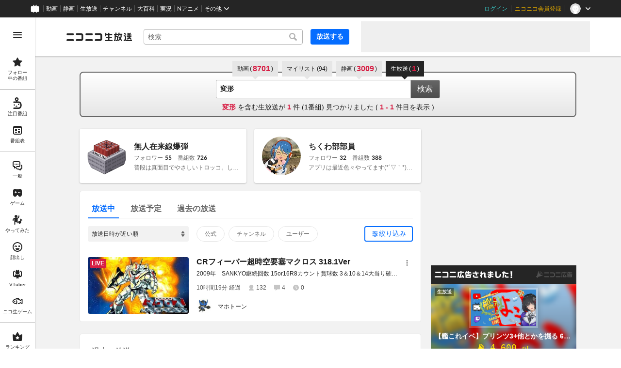

--- FILE ---
content_type: image/svg+xml
request_url: https://nicolive.cdn.nimg.jp/relive/party1-static/images/component/site-side-bar/08_vtuber.7d6c9.svg
body_size: 521
content:
<svg width="24" height="24" viewBox="0 0 24 24" fill="none" xmlns="http://www.w3.org/2000/svg">
<path d="M18.01 5.19752H16.12C16.6 5.77834 16.97 6.4493 17.17 7.20037H18C18.55 7.20037 19 7.64099 19 8.17175V15.2318C19 15.7225 18.63 16.103 18.15 16.1731C17.82 14.5909 17.06 13.2089 16.01 12.2075C15.02 13.3191 13.6 14.0301 12.01 14.0301C10.42 14.0301 9.04 13.3491 8.06 12.2676C7.04 13.269 6.3 14.641 5.98 16.2032C5.44 16.1831 5.01 15.7625 5.01 15.2318V8.17175C5.01 7.63098 5.46 7.20037 6.01 7.20037H6.84C7.05 6.4493 7.41 5.77834 7.89 5.19752H6C4.35 5.19752 3 6.52941 3 8.17175V15.2318C3 16.8741 4.35 18.206 6 18.206H11V18.9972H9.86C9.31 18.9972 8.86 19.4478 8.86 19.9986C8.86 20.5494 9.31 21 9.86 21H14.14C14.69 21 15.14 20.5494 15.14 19.9986C15.14 19.4478 14.69 18.9972 14.14 18.9972H13V18.206H18C19.65 18.206 21 16.8741 21 15.2318V8.17175C21 6.52941 19.65 5.19752 18 5.19752H18.01Z" fill="#252525"/>
<path d="M7.72 8.6324C7.72 10.9958 9.64 12.9285 12.01 12.9285C14.38 12.9285 16.3 11.0058 16.3 8.6324C16.3 7.60094 15.92 6.6596 15.31 5.91854L14.91 3.17464C14.89 3.02442 14.71 2.95432 14.59 3.04445L12.84 4.42642C12.57 4.37635 12.29 4.3463 12.01 4.3463C11.73 4.3463 11.45 4.37635 11.18 4.42642L9.43 3.04445C9.31 2.94431 9.13 3.02442 9.11 3.17464L8.71 5.91854C8.1 6.6596 7.72 7.60094 7.72 8.6324Z" fill="#252525"/>
</svg>


--- FILE ---
content_type: application/javascript
request_url: https://nicolive.cdn.nimg.jp/relive/search/scripts/browser-logs.b8d86b2f4a.js
body_size: 22218
content:
"use strict";(globalThis.webpackChunk_nicolive_pc_search_cc=globalThis.webpackChunk_nicolive_pc_search_cc||[]).push([["428"],{34200(e,t,n){var r,o,i,s,a,l;let u,c,d,f,p,g,y,m,h,v,b,w,S,k,_,x,C;n.r(t),n.d(t,{datadogLogs:()=>n$,Logger:()=>t_,StatusType:()=>tv,HandlerType:()=>tS});let E={log:"log",debug:"debug",info:"info",warn:"warn",error:"error"},T=console,$={};Object.keys(E).forEach(e=>{$[e]=T[e]});let R="Datadog Browser SDK:",O={debug:$.debug.bind(T,R),log:$.log.bind(T,R),info:$.info.bind(T,R),warn:$.warn.bind(T,R),error:$.error.bind(T,R)},A="https://docs.datadoghq.com",L=`${A}/real_user_monitoring/browser/troubleshooting`,I="More details:";function P(e,t){return(...n)=>{try{return e(...n)}catch(e){O.error(t,e)}}}let D=!1;function U(e){D=e}function j(e){return function(){return q(e,this,arguments)}}function q(e,t,n){try{return e.apply(t,n)}catch(e){B(e)}}function B(e){if(M(e),u)try{u(e)}catch(e){M(e)}}function M(...e){D&&O.error("[MONITOR]",...e)}function N(){if("object"==typeof globalThis)return globalThis;Object.defineProperty(Object.prototype,"_dd_temp_",{get(){return this},configurable:!0});let e=_dd_temp_;return delete Object.prototype._dd_temp_,"object"!=typeof e&&(e="object"==typeof self?self:"object"==typeof window?window:{}),e}class F{constructor(e){this.onFirstSubscribe=e,this.observers=[]}subscribe(e){return this.observers.push(e),1===this.observers.length&&this.onFirstSubscribe&&(this.onLastUnsubscribe=this.onFirstSubscribe(this)||void 0),{unsubscribe:()=>{this.observers=this.observers.filter(t=>e!==t),!this.observers.length&&this.onLastUnsubscribe&&this.onLastUnsubscribe()}}}notify(e){this.observers.forEach(t=>t(e))}}function H(...e){return new F(t=>{let n=e.map(e=>e.subscribe(e=>t.notify(e)));return()=>n.forEach(e=>e.unsubscribe())})}let G={GRANTED:"granted",NOT_GRANTED:"not-granted"};function z(e,t){let n,r=N();return r.Zone&&"function"==typeof r.Zone.__symbol__&&(n=e[r.Zone.__symbol__(t)]),n||(n=e[t]),n}function W(e,t){return z(N(),"setTimeout")(j(e),t)}function J(e){z(N(),"clearTimeout")(e)}function K(e,t){return z(N(),"setInterval")(j(e),t)}function V(e){z(N(),"clearInterval")(e)}function Z(){}function X(e,t,n){if("object"!=typeof e||null===e)return JSON.stringify(e);let r=Y(Object.prototype),o=Y(Array.prototype),i=Y(Object.getPrototypeOf(e)),s=Y(e);try{return JSON.stringify(e,t,n)}catch(e){return"<error: unable to serialize object>"}finally{r(),o(),i(),s()}}function Y(e){let t=e.toJSON;return t?(delete e.toJSON,()=>{e.toJSON=t}):Z}function Q(e,t=225280){let n=Y(Object.prototype),r=Y(Array.prototype),o=[],i=new WeakMap,s=ee(e,"$",void 0,o,i),a=JSON.stringify(s),l=a?a.length:0;if(l>t)return void et(t,"discarded",e);for(;o.length>0&&l<t;){let n=o.shift(),r=0;if(Array.isArray(n.source))for(let s=0;s<n.source.length;s++){let a=ee(n.source[s],n.path,s,o,i);if(void 0!==a?l+=JSON.stringify(a).length:l+=4,l+=r,r=1,l>t){et(t,"truncated",e);break}n.target[s]=a}else for(let s in n.source)if(Object.prototype.hasOwnProperty.call(n.source,s)){let a=ee(n.source[s],n.path,s,o,i);if(void 0!==a&&(l+=JSON.stringify(a).length+r+s.length+3,r=1),l>t){et(t,"truncated",e);break}n.target[s]=a}}return n(),r(),s}function ee(e,t,n,r,o){let i=function(e){if(e&&"function"==typeof e.toJSON)try{return e.toJSON()}catch(e){}return e}(e);if(!i||"object"!=typeof i){var s;return"bigint"==typeof(s=i)?`[BigInt] ${s.toString()}`:"function"==typeof s?`[Function] ${s.name||"unknown"}`:"symbol"==typeof s?`[Symbol] ${s.description||s.toString()}`:s}let a=function e(t){try{if(t instanceof Event){var n;return{type:(n=t).type,isTrusted:n.isTrusted,currentTarget:n.currentTarget?e(n.currentTarget):null,target:n.target?e(n.target):null}}if(t instanceof RegExp)return`[RegExp] ${t.toString()}`;let r=Object.prototype.toString.call(t).match(/\[object (.*)\]/);if(r&&r[1])return`[${r[1]}]`}catch(e){}return"[Unserializable]"}(i);if("[Object]"!==a&&"[Array]"!==a&&"[Error]"!==a)return a;if(o.has(e))return`[Reference seen at ${o.get(e)}]`;let l=void 0!==n?`${t}.${n}`:t,u=Array.isArray(i)?[]:{};return o.set(e,l),r.push({source:i,target:u,path:l}),u}function et(e,t,n){O.warn(`The data provided has been ${t} as it is over the limit of ${e} characters:`,n)}function en(e){var t,n;let r=[],o=ed(e,"stack"),i=String(e);if(o&&o.startsWith(i)&&(o=o.slice(i.length)),o&&o.split("\n").forEach(e=>{let t=function(e){let t=ei.exec(e);if(!t)return;let n=t[2]&&0===t[2].indexOf("native"),r=t[2]&&0===t[2].indexOf("eval"),o=es.exec(t[2]);return r&&o&&(t[2]=o[1],t[3]=o[2],t[4]=o[3]),{args:n?[t[2]]:[],column:t[4]?+t[4]:void 0,func:t[1]||"?",line:t[3]?+t[3]:void 0,url:n?void 0:t[2]}}(e)||function(e){let t=ea.exec(e);if(t)return{args:[],column:t[3]?+t[3]:void 0,func:"?",line:t[2]?+t[2]:void 0,url:t[1]}}(e)||function(e){let t=el.exec(e);if(t)return{args:[],column:t[4]?+t[4]:void 0,func:t[1]||"?",line:+t[3],url:t[2]}}(e)||function(e){let t=eu.exec(e);if(!t)return;let n=t[3]&&t[3].indexOf(" > eval")>-1,r=ec.exec(t[3]);return n&&r&&(t[3]=r[1],t[4]=r[2],t[5]=void 0),{args:t[2]?t[2].split(","):[],column:t[5]?+t[5]:void 0,func:t[1]||"?",line:t[4]?+t[4]:void 0,url:t[3]}}(e);t&&(!t.func&&t.line&&(t.func="?"),r.push(t))}),r.length>0&&function(){if(void 0!==c)return c;let[e,t]=[class extends Error{constructor(){super(),this.name="Error"}},Error].map(e=>new e);return c=ep(Object.getPrototypeOf(e))&&t.stack!==e.stack}()&&e instanceof Error){let o=[],i=e;for(;(i=Object.getPrototypeOf(i))&&ep(i);){let e=(null==(t=i.constructor)?void 0:t.name)||"?";o.push(e)}for(let e=o.length-1;e>=0&&(null==(n=r[0])?void 0:n.func)===o[e];e--)r.shift()}return{message:ed(e,"message"),name:ed(e,"name"),stack:r}}let er="((?:file|https?|blob|chrome-extension|electron|native|eval|webpack|snippet|<anonymous>|\\w+\\.|\\/).*?)",eo="(?::(\\d+))",ei=RegExp(`^\\s*at (.*?) ?\\(${er}${eo}?${eo}?\\)?\\s*$`,"i"),es=RegExp(`\\((\\S*)${eo}${eo}\\)`),ea=RegExp(`^\\s*at ?${er}${eo}?${eo}??\\s*$`,"i"),el=/^\s*at (?:((?:\[object object\])?.+) )?\(?((?:file|ms-appx|https?|webpack|blob):.*?):(\d+)(?::(\d+))?\)?\s*$/i,eu=/^\s*(.*?)(?:\((.*?)\))?(?:(?:(?:^|@)((?:file|https?|blob|chrome|webpack|resource|capacitor|\[native).*?|[^@]*bundle|\[wasm code\])(?::(\d+))?(?::(\d+))?)|@)\s*$/i,ec=/(\S+) line (\d+)(?: > eval line \d+)* > eval/i;function ed(e,t){if("object"!=typeof e||!e||!(t in e))return;let n=e[t];return"string"==typeof n?n:void 0}let ef=/^(?:[Uu]ncaught (?:exception: )?)?(?:((?:Eval|Internal|Range|Reference|Syntax|Type|URI|)Error): )?([\s\S]*)$/;function ep(e){return String(e.constructor).startsWith("class ")}function eg(e){let t,n=Error(e);return n.name="HandlingStack",q(()=>{let e=en(n);e.stack=e.stack.slice(2),t=ey(e)}),t}function ey(e){let t=em(e);return e.stack.forEach(e=>{let n="?"===e.func?"<anonymous>":e.func,r=e.args&&e.args.length>0?`(${e.args.join(", ")})`:"",o=e.line?`:${e.line}`:"",i=e.line&&e.column?`:${e.column}`:"";t+=`
  at ${n}${r} @ ${e.url}${o}${i}`}),t}function em(e){return`${e.name||"Error"}: ${e.message}`}let eh="No stack, consider using an instance of Error";function ev({stackTrace:e,originalError:t,handlingStack:n,componentStack:r,startClocks:o,nonErrorPrefix:i,useFallbackStack:s=!0,source:a,handling:l}){var u,c,d,f,p;let g=eb(t);return!e&&g&&(e=en(t)),{startClocks:o,source:a,handling:l,handlingStack:n,componentStack:r,originalError:t,type:e?e.name:void 0,message:(u=e,c=g,d=i,f=t,(null==u?void 0:u.message)&&(null==u?void 0:u.name)?u.message:c?"Empty message":`${d} ${X(Q(f))}`),stack:e?ey(e):s?eh:void 0,causes:g?function(e,t){let n=e,r=[];for(;eb(null==n?void 0:n.cause)&&r.length<10;){let e=en(n.cause);r.push({message:n.cause.message,source:t,type:null==e?void 0:e.name,stack:e&&ey(e)}),n=n.cause}return r.length?r:void 0}(t,a):void 0,fingerprint:eb(p=t)&&"dd_fingerprint"in p?String(p.dd_fingerprint):void 0,context:function(e){if(null!==e&&"object"==typeof e&&"dd_context"in e)return e.dd_context}(t)}}function eb(e){return e instanceof Error||"[object Error]"===Object.prototype.toString.call(e)}function ew(e,t){return Object.keys(e).some(n=>e[n]===t)}function eS(e){return 0===Object.keys(e).length}(r=o||(o={})).TRACK_INTAKE_REQUESTS="track_intake_requests",r.WRITABLE_RESOURCE_GRAPHQL="writable_resource_graphql";let ek=new Set,e_="datadoghq.com",ex=["ddsource","ddtags"];function eC(){return new Date().getTime()}function eE(){return performance.now()}function eT(){return{relative:eE(),timeStamp:eC()}}function e$(){return void 0===d&&(d=performance.timing.navigationStart),d}function eR(e,t){let n=window.__ddBrowserSdkExtensionCallback;n&&n({type:e,payload:t})}function eO(e){return 0!==e&&100*Math.random()<=e}function eA(e){return null===e?"null":Array.isArray(e)?"array":typeof e}function eL(e,t,n=function(){if("undefined"!=typeof WeakSet){let e=new WeakSet;return{hasAlreadyBeenSeen(t){let n=e.has(t);return n||e.add(t),n}}}let e=[];return{hasAlreadyBeenSeen(t){let n=e.indexOf(t)>=0;return n||e.push(t),n}}}()){if(void 0===t)return e;if("object"!=typeof t||null===t)return t;if(t instanceof Date)return new Date(t.getTime());if(t instanceof RegExp){let e=t.flags||[t.global?"g":"",t.ignoreCase?"i":"",t.multiline?"m":"",t.sticky?"y":"",t.unicode?"u":""].join("");return new RegExp(t.source,e)}if(n.hasAlreadyBeenSeen(t))return;if(Array.isArray(t)){let r=Array.isArray(e)?e:[];for(let e=0;e<t.length;++e)r[e]=eL(r[e],t[e],n);return r}let r="object"===eA(e)?e:{};for(let e in t)Object.prototype.hasOwnProperty.call(t,e)&&(r[e]=eL(r[e],t[e],n));return r}function eI(...e){let t;for(let n of e)null!=n&&(t=eL(t,n));return t}function eP(e,t){let n=e.indexOf(t);n>=0&&e.splice(n,1)}function eD(){let e=[];return{add:t=>{e.push(t)>500&&e.splice(0,1)},remove:t=>{eP(e,t)},drain:t=>{e.forEach(e=>e(t)),e.length=0}}}function eU(){let e=N().DatadogEventBridge;if(e)return{getCapabilities(){var t;return JSON.parse((null==(t=e.getCapabilities)?void 0:t.call(e))||"[]")},getPrivacyLevel(){var t;return null==(t=e.getPrivacyLevel)?void 0:t.call(e)},getAllowedWebViewHosts:()=>JSON.parse(e.getAllowedWebViewHosts()),send(t,n,r){e.send(JSON.stringify({eventType:t,event:n,view:r?{id:r}:void 0}))}}}function ej(e){var t;void 0===e&&(e=null==(t=N().location)?void 0:t.hostname);let n=eU();return!!n&&n.getAllowedWebViewHosts().some(t=>e===t||e.endsWith(`.${t}`))}function eq(e){return Object.values(e)}function eB(e,t,n,r,{once:o,capture:i,passive:s}={}){let a=j(t=>{(t.isTrusted||t.__ddIsTrusted||e.allowUntrustedEvents)&&(o&&d(),r(t))}),l=s?{capture:i,passive:s}:i,u=window.EventTarget&&t instanceof EventTarget?window.EventTarget.prototype:t,c=z(u,"addEventListener");function d(){let e=z(u,"removeEventListener");n.forEach(n=>e.call(t,n,a,l))}return n.forEach(e=>c.call(t,e,a,l)),{stop:d}}let eM={HIDDEN:"visibility_hidden",UNLOADING:"before_unload",PAGEHIDE:"page_hide",FROZEN:"page_frozen"},eN=/[^\u0000-\u007F]/;function eF(e){return eN.test(e)?void 0!==window.TextEncoder?new TextEncoder().encode(e).length:new Blob([e]).size:e.length}function eH({encoder:e,request:t,flushController:n,messageBytesLimit:r}){let o={},i=n.flushObservable.subscribe(n=>(function(n){var r;let i=eq(o).join("\n");o={};let s=(r=n.reason,eq(eM).includes(r)),a=s?t.sendOnExit:t.send;if(s&&e.isAsync){let t=e.finishSync();t.outputBytesCount&&a(eG(t));let n=[t.pendingData,i].filter(Boolean).join("\n");n&&a({data:n,bytesCount:eF(n)})}else i&&e.write(e.isEmpty?i:`
${i}`),e.finish(e=>{a(eG(e))})})(n));function s(t,i){let s,a,l=X(t),u=e.estimateEncodedBytesCount(l);u>=r?O.warn(`Discarded a message whose size was bigger than the maximum allowed size ${r}KB. ${I} ${L}/#technical-limitations`):(void 0!==i&&void 0!==o[i]&&(s=o[i],delete o[i],a=e.estimateEncodedBytesCount(s),n.notifyAfterRemoveMessage(a)),n.notifyBeforeAddMessage(u),void 0!==i?(o[i]=l,n.notifyAfterAddMessage()):e.write(e.isEmpty?l:`
${l}`,e=>{n.notifyAfterAddMessage(e-u)}))}return{flushController:n,add:s,upsert:s,stop:i.unsubscribe}}function eG(e){return{data:"string"==typeof e.output?e.output:new Blob([e.output],{type:"text/plain"}),bytesCount:e.outputBytesCount,encoding:e.encoding}}let ez="agent",eW="console",eJ="logger",eK="source",eV="report",eZ=3145728;function eX(e,t,n,r,o){0===t.transportStatus&&0===t.queuedPayloads.size()&&t.bandwidthMonitor.canHandle(e)?eY(e,t,n,{onSuccess:()=>eQ(0,t,n,r,o),onFailure:()=>{t.queuedPayloads.enqueue(e),function e(t,n,r,o){2===t.transportStatus&&W(()=>{eY(t.queuedPayloads.first(),t,n,{onSuccess:()=>{t.queuedPayloads.dequeue(),t.currentBackoffTime=1e3,eQ(1,t,n,r,o)},onFailure:()=>{t.currentBackoffTime=Math.min(6e4,2*t.currentBackoffTime),e(t,n,r,o)}})},t.currentBackoffTime)}(t,n,r,o)}}):t.queuedPayloads.enqueue(e)}function eY(e,t,n,{onSuccess:r,onFailure:o}){t.bandwidthMonitor.add(e),n(e,n=>{var i;t.bandwidthMonitor.remove(e),"opaque"!==(i=n).type&&(0===i.status&&!navigator.onLine||408===i.status||429===i.status||i.status>=500)?(t.transportStatus=t.bandwidthMonitor.ongoingRequestCount>0?1:2,e.retry={count:e.retry?e.retry.count+1:1,lastFailureStatus:n.status},o()):(t.transportStatus=0,r())})}function eQ(e,t,n,r,o){0===e&&t.queuedPayloads.isFull()&&!t.queueFullReported&&(o({message:`Reached max ${r} events size queued for upload: ${eZ/1048576}MiB`,source:ez,startClocks:eT()}),t.queueFullReported=!0);let i=t.queuedPayloads;for(t.queuedPayloads=e0();i.size()>0;)eX(i.dequeue(),t,n,r,o)}function e0(){let e=[];return{bytesCount:0,enqueue(t){this.isFull()||(e.push(t),this.bytesCount+=t.bytesCount)},first:()=>e[0],dequeue(){let t=e.shift();return t&&(this.bytesCount-=t.bytesCount),t},size:()=>e.length,isFull(){return this.bytesCount>=eZ}}}let e1=!1;function e2(e,t,n){fetch(e.build("fetch",t),{method:"POST",body:t.data,mode:"cors"}).then(j(e=>null==n?void 0:n({status:e.status,type:e.type}))).catch(j(()=>null==n?void 0:n({status:0})))}function e3(e,t,n,r,o,i,s=eH){let a=u(e,t),l=n&&u(e,n);function u(e,{endpoint:t,encoder:n}){var a;let l,u;return s({encoder:n,request:(a=e.batchBytesLimit,l={transportStatus:0,currentBackoffTime:1e3,bandwidthMonitor:{ongoingRequestCount:0,ongoingByteCount:0,canHandle(e){return 0===this.ongoingRequestCount||this.ongoingByteCount+e.bytesCount<=81920&&this.ongoingRequestCount<32},add(e){this.ongoingRequestCount+=1,this.ongoingByteCount+=e.bytesCount},remove(e){this.ongoingRequestCount-=1,this.ongoingByteCount-=e.bytesCount}},queuedPayloads:e0(),queueFullReported:!1},u=(e,n)=>{var r,o,i,s;return r=t,o=a,i=e,s=n,void(function(){try{return window.Request&&"keepalive"in new Request("http://a")}catch(e){return!1}}()&&i.bytesCount<o?fetch(r.build("fetch-keepalive",i),{method:"POST",body:i.data,keepalive:!0,mode:"cors"}).then(j(e=>null==s?void 0:s({status:e.status,type:e.type}))).catch(j(()=>e2(r,i,s))):e2(r,i,s))},{send:e=>{eX(e,l,u,t.trackType,r)},sendOnExit:e=>{!function(e,t,n){if(navigator.sendBeacon&&n.bytesCount<t)try{let t=e.build("beacon",n);if(navigator.sendBeacon(t,n.data))return}catch(e){var r;r=e,e1||(e1=!0,B(r))}e2(e,n)}(t,a,e)}}),flushController:function({messagesLimit:e,bytesLimit:t,durationLimit:n,pageMayExitObservable:r,sessionExpireObservable:o}){let i,s=r.subscribe(e=>d(e.reason)),a=o.subscribe(()=>d("session_expire")),l=new F(()=>()=>{s.unsubscribe(),a.unsubscribe()}),u=0,c=0;function d(e){if(0===c)return;let t=c,n=u;c=0,u=0,f(),l.notify({reason:e,messagesCount:t,bytesCount:n})}function f(){J(i),i=void 0}return{flushObservable:l,get messagesCount(){return c},notifyBeforeAddMessage(e){u+e>=t&&d("bytes_limit"),c+=1,u+=e,void 0===i&&(i=W(()=>{d("duration_limit")},n))},notifyAfterAddMessage(n=0){u+=n,c>=e?d("messages_limit"):u>=t&&d("bytes_limit")},notifyAfterRemoveMessage(e){u-=e,0==(c-=1)&&f()}}}({messagesLimit:e.batchMessagesLimit,bytesLimit:e.batchBytesLimit,durationLimit:e.flushTimeout,pageMayExitObservable:o,sessionExpireObservable:i}),messageBytesLimit:e.messageBytesLimit})}return{flushObservable:a.flushController.flushObservable,add(e,t=!0){a.add(e),l&&t&&l.add(n.transformMessage?n.transformMessage(e):e)},upsert:(e,t)=>{a.upsert(e,t),l&&l.upsert(n.transformMessage?n.transformMessage(e):e,t)},stop:()=>{a.stop(),l&&l.stop()}}}let e4="configuration",e5="usage",e6=["https://www.datadoghq-browser-agent.com","https://www.datad0g-browser-agent.com","https://d3uc069fcn7uxw.cloudfront.net","https://d20xtzwzcl0ceb.cloudfront.net","http://localhost","<anonymous>"],e8=["ddog-gov.com"],e9=eD(),e7=e=>{e9.add(()=>e7(e))};function te(e,t){M(E.debug,e,t),e7({type:"log",message:e,status:"debug",...t})}function tt(e,t){e7({type:"log",status:"error",...function(e){if(eb(e)){var t;let n=en(e);return{error:{kind:n.name,stack:ey(((t=n).stack=t.stack.filter(e=>!e.url||e6.some(t=>e.url.startsWith(t))),t))},message:n.message}}return{error:{stack:eh},message:`Uncaught ${X(e)}`}}(e),...t})}function tn(e){e7({type:e5,usage:e})}function tr(e,t,n,r){return j((...o)=>(r&&tn({feature:r}),e()[t][n](...o)))}function to(e,t,n){e.changeObservable.subscribe(()=>{let r=e.getContext();n.add(e=>e[t].setContext(r))})}let ti="userContext",ts="globalContext",ta="accountContext",tl="getContext",tu="setContext",tc="setContextProperty",td="removeContextProperty",tf="clearContext";function tp(e,t){t.silentMultipleInit||O.error(`${e} is already initialized.`)}function tg(e,t,n){let r={...e};for(let[e,{required:o,type:i}]of Object.entries(t))"string"!==i||ty(r[e])||(r[e]=String(r[e])),o&&ty(r[e])&&O.warn(`The property ${e} of ${n} is required; context will not be sent to the intake.`);return r}function ty(e){return null==e||""===e}function tm(e="",{propertiesConfig:t={}}={}){let n={},r=new F,o={getContext:()=>eL(void 0,n),setContext:i=>{let s;((s="object"===eA(i))||O.error("Unsupported context:",i),s)?n=Q(tg(i,t,e)):o.clearContext(),r.notify()},setContextProperty:(o,i)=>{n=Q(tg({...n,[o]:i},t,e)),r.notify()},removeContextProperty:o=>{delete n[o],tg(n,t,e),r.notify()},clearContext:()=>{n={},r.notify()},changeObservable:r};return o}function th(e,t,n){let r=n.getHandler(),o=Array.isArray(r)?r:[r];return tb[e]>=tb[n.getLevel()]&&o.includes(t)}let tv={ok:"ok",debug:"debug",info:"info",notice:"notice",warn:"warn",error:"error",critical:"critical",alert:"alert",emerg:"emerg"},tb={[tv.ok]:0,[tv.debug]:1,[tv.info]:2,[tv.notice]:4,[tv.warn]:5,[tv.error]:6,[tv.critical]:7,[tv.alert]:8,[tv.emerg]:9};function tw(e,{includeMessage:t=!1}={}){return{stack:e.stack,kind:e.type,message:t?e.message:void 0,causes:e.causes,fingerprint:e.fingerprint,handling:e.handling}}let tS={console:"console",http:"http",silent:"silent"},tk=Object.keys(tv);class t_{constructor(e,t,n=tS.http,r=tv.debug,o={}){this.handleLogStrategy=e,this.handlerType=n,this.level=r,this.contextManager=tm("logger"),this.contextManager.setContext(o),t&&this.contextManager.setContextProperty("logger",{name:t})}logImplementation(e,t,n=tv.info,r,o){let i,s=Q(t);if(null!=r){let e=ev({originalError:r,nonErrorPrefix:"Provided",source:eJ,handling:"handled",startClocks:eT()});i=eI({error:tw(e,{includeMessage:!0})},e.context,s)}else i=s;this.handleLogStrategy({message:Q(e),context:i,status:n},this,o)}log(e,t,n=tv.info,r){let o;th(n,tS.http,this)&&(o=eg("log")),this.logImplementation(e,t,n,r,o)}setContext(e){this.contextManager.setContext(e)}getContext(){return this.contextManager.getContext()}setContextProperty(e,t){this.contextManager.setContextProperty(e,t)}removeContextProperty(e){this.contextManager.removeContextProperty(e)}clearContext(){this.contextManager.clearContext()}setHandler(e){this.handlerType=e}getHandler(){return this.handlerType}setLevel(e){this.level=e}getLevel(){return this.level}}function tx(e){return function(t,n,r){let o;th(e,tS.http,this)&&(o=eg("log")),this.logImplementation(t,n,e,r,o)}}function tC(){return{view:{referrer:document.referrer,url:window.location.href}}}!function(e,t,n,r){var o,i=arguments.length,s=i<3?t:null===r?r=Object.getOwnPropertyDescriptor(t,n):r;if("object"==typeof Reflect&&"function"==typeof Reflect.decorate)s=Reflect.decorate(e,t,n,r);else for(var a=e.length-1;a>=0;a--)(o=e[a])&&(s=(i<3?o(s):i>3?o(t,n,s):o(t,n))||s);i>3&&s&&Object.defineProperty(t,n,s)}([function(e,t,n){let r=n.value;n.value=function(...e){return(u?j(r):r).apply(this,e)}}],t_.prototype,"logImplementation",null),t_.prototype.ok=tx(tv.ok),t_.prototype.debug=tx(tv.debug),t_.prototype.info=tx(tv.info),t_.prototype.notice=tx(tv.notice),t_.prototype.warn=tx(tv.warn),t_.prototype.error=tx(tv.error),t_.prototype.critical=tx(tv.critical),t_.prototype.alert=tx(tv.alert),t_.prototype.emerg=tx(tv.emerg);let tE=[];function tT(e,t,n,r){var o,i;let s=(o=n,i=r,`_dd_c_${o}_${i}`);tE.push(eB(e,window,["storage"],({key:e})=>{s===e&&t.setContext(l())},void 0)),t.changeObservable.subscribe(function(){localStorage.setItem(s,JSON.stringify(t.getContext()))});let a=eI(l(),t.getContext());function l(){let e=localStorage.getItem(s);return e?JSON.parse(e):{}}eS(a)||t.setContext(a)}function t$(){return tm("global context")}let tR="DISCARDED",tO="SKIPPED";function tA(){return tm("account",{propertiesConfig:{id:{type:"string",required:!0},name:{type:"string"}}})}function tL(){return tm("user",{propertiesConfig:{id:{type:"string"},name:{type:"string"},email:{type:"string"}}})}function tI(e,t,n,{computeHandlingStack:r}={}){let o=e[t];if("function"!=typeof o)if(!(t in e&&t.startsWith("on")))return{stop:Z};else o=Z;let i=!1,s=function(){let e;if(i)return o.apply(this,arguments);let t=Array.from(arguments);q(n,null,[{target:this,parameters:t,onPostCall:t=>{e=t},handlingStack:r?eg("instrumented method"):void 0}]);let s=o.apply(this,t);return e&&q(e,null,[s]),s};return e[t]=s,{stop:()=>{i=!0,e[t]===s&&(e[t]=o)}}}function tP(e){return function(e,t){let n=function(){if(void 0===f)try{let e=new tD("http://test/path");f="http://test/path"===e.href}catch(e){f=!1}return f?tD:void 0}();if(n)try{return void 0!==t?new n(e,t):new n(e)}catch(n){throw Error(`Failed to construct URL: ${String(n)} ${X({url:e,base:t})}`)}if(void 0===t&&!/:/.test(e))throw Error(`Invalid URL: '${e}'`);let r=document,o=r.createElement("a");if(void 0!==t){let e=(r=document.implementation.createHTMLDocument("")).createElement("base");e.href=t,r.head.appendChild(e),r.body.appendChild(o)}return o.href=e,o}(e,location.href).href}let tD=URL;function tU(){return p||(p=new F(e=>{if(!window.fetch)return;let{stop:t}=tI(window,"fetch",t=>(function({parameters:e,onPostCall:t,handlingStack:n},r){let[o,i]=e,s=i&&i.method;void 0===s&&o instanceof Request&&(s=o.method);let a=void 0!==s?String(s).toUpperCase():"GET",l=o instanceof Request?o.url:tP(String(o)),u={state:"start",init:i,input:o,method:a,startClocks:eT(),url:l,handlingStack:n};r.notify(u),e[0]=u.input,e[1]=u.init,t(e=>(function(e,t,n){function r(t){n.state="resolve",Object.assign(n,t),e.notify(n)}t.then(j(e=>{r({response:e,responseType:e.type,status:e.status,isAborted:!1})}),j(e=>{var t,o;r({status:0,isAborted:(null==(o=null==(t=n.init)?void 0:t.signal)?void 0:o.aborted)||e instanceof DOMException&&e.code===DOMException.ABORT_ERR,error:e})}))})(r,e,u))})(t,e),{computeHandlingStack:!0});return t})),p}function tj(e){return e?(parseInt(e,10)^16*Math.random()>>parseInt(e,10)/4).toString(16):"10000000-1000-4000-8000-100000000000".replace(/[018]/g,tj)}let tq=/([\w-]+)\s*=\s*([^;]+)/g;function tB(e,t,n=0,r){let o=new Date;o.setTime(o.getTime()+n);let i=`expires=${o.toUTCString()}`,s=r&&r.crossSite?"none":"strict",a=r&&r.domain?`;domain=${r.domain}`:"",l=r&&r.secure?";secure":"",u=r&&r.partitioned?";partitioned":"";document.cookie=`${e}=${t};${i};path=/;samesite=${s}${a}${l}${u}`}function tM(e){var t=document.cookie;for(tq.lastIndex=0;;){let n=tq.exec(t);if(n){if(n[1]===e)return n[2]}else break}}function tN(e){return y||(y=function(e){let t=new Map;for(tq.lastIndex=0;;){let n=tq.exec(e);if(n)t.set(n[1],n[2]);else break}return t}(document.cookie)),y.get(e)}let tF=144e5,tH=9e5,tG=31536e6,tz="cookie",tW="local-storage",tJ=/^([a-zA-Z]+)=([a-z0-9-]+)$/;function tK(e,t){let n={isExpired:"1"};return t.trackAnonymousUser&&((null==e?void 0:e.anonymousId)?n.anonymousId=null==e?void 0:e.anonymousId:n.anonymousId=tj()),n}function tV(e){var t;return void 0!==e.isExpired||!((void 0===(t=e).created||eC()-Number(t.created)<tF)&&(void 0===t.expire||eC()<Number(t.expire)))}function tZ(e){e.expire=String(eC()+tH)}function tX(e){return Object.entries(e).map(([e,t])=>"anonymousId"===e?`aid=${t}`:`${e}=${t}`).join("&")}function tY(e){let t={};return e&&(-1!==e.indexOf("&")||tJ.test(e))&&e.split("&").forEach(e=>{let n=tJ.exec(e);if(null!==n){let[,e,r]=n;"aid"===e?t.anonymousId=r:t[e]=r}}),t}function tQ(e){var t;let n,r=((n={}).secure=!!(t=e).useSecureSessionCookie||!!t.usePartitionedCrossSiteSessionCookie,n.crossSite=!!t.usePartitionedCrossSiteSessionCookie,n.partitioned=!!t.usePartitionedCrossSiteSessionCookie,t.trackSessionAcrossSubdomains&&(n.domain=function(){if(void 0===m){let e=`dd_site_test_${tj()}`,t=window.location.hostname.split("."),n=t.pop();for(;t.length&&!tM(e);)tB(e,"test",1e3,{domain:n=`${t.pop()}.${n}`});tB(e,"",0,{domain:n}),m=n}return m}()),n);return!function(e){if(void 0===document.cookie||null===document.cookie)return!1;try{let t=`dd_cookie_test_${tj()}`,n="test";tB(t,n,6e4,e);let r=tM(t)===n;return tB(t,"",0,e),r}catch(e){return O.error(e),!1}}(r)?void 0:{type:tz,cookieOptions:r}}function t0(e,t,n,r){tB("_dd_s",tX(n),t.trackAnonymousUser?tG:r,e)}function t1(){return tY(tM("_dd_s"))}function t2(){try{let e=tj(),t=`_dd_test_${e}`;localStorage.setItem(t,e);let n=localStorage.getItem(t);return localStorage.removeItem(t),e===n?{type:tW}:void 0}catch(e){return}}function t3(e){localStorage.setItem("_dd_s",tX(e))}function t4(){return tY(localStorage.getItem("_dd_s"))}let t5=[];function t6(e,t,n=0){var r;let o,{isLockEnabled:i,persistSession:s,expireSession:a}=t,l=e=>s({...e,lock:o}),u=()=>{let{lock:e,...n}=t.retrieveSession();return{session:n,lock:e&&!function(e){var t;let[,n]=e.split("--");return!n||(t=Number(n),eC()-t>1e3)}(e)?e:void 0}};if(h||(h=e),e!==h)return void t5.push(e);if(i&&n>=100){te("Aborted session operation after max lock retries",{currentStore:u()}),t9(t);return}let c=u();if(i&&(c.lock||(o=tj()+"--"+eC(),l(c.session),(c=u()).lock!==o)))return void t8(e,t,n);let d=e.process(c.session);if(i&&(c=u()).lock!==o)return void t8(e,t,n);if(d&&(tV(d)?a(d):(tZ(d),i?l(d):s(d))),i&&!(d&&tV(d))){if((c=u()).lock!==o)return void t8(e,t,n);s(c.session),d=c.session}null==(r=e.after)||r.call(e,d||c.session),t9(t)}function t8(e,t,n){W(()=>{t6(e,t,n+1)},10)}function t9(e){h=void 0;let t=t5.shift();t&&t6(t,e)}let t7=["chrome-extension://","moz-extension://"];function ne(e){return t7.some(t=>e.includes(t))}function nt(e,t,n){let r=function(e,t){let n=`/api/v2/${t}`,r=e.proxy;if("string"==typeof r){let e=tP(r);return t=>`${e}?ddforward=${encodeURIComponent(`${n}?${t}`)}`}if("function"==typeof r)return e=>r({path:n,parameters:e});let o=function(e,t){let{site:n=e_,internalAnalyticsSubdomain:r}=t;if("logs"===e&&t.usePciIntake&&n===e_)return"pci.browser-intake-datadoghq.com";if(r&&n===e_)return`${r}.${e_}`;if("dd0g-gov.com"===n)return`http-intake.logs.${n}`;let o=n.split("."),i=o.pop();return`browser-intake-${o.join("-")}.${i}`}(t,e);return e=>`https://${o}${n}?${e}`}(e,t);return{build:(o,i)=>r(function({clientToken:e,internalAnalyticsSubdomain:t},n,r,o,{retry:i,encoding:s}){let a=["sdk_version:6.12.3",`api:${o}`].concat(r);i&&a.push(`retry_count:${i.count}`,`retry_after:${i.lastFailureStatus}`);let l=["ddsource=browser",`ddtags=${encodeURIComponent(a.join(","))}`,`dd-api-key=${e}`,`dd-evp-origin-version=${encodeURIComponent("6.12.3")}`,"dd-evp-origin=browser",`dd-request-id=${tj()}`];return s&&l.push(`dd-evp-encoding=${s}`),"rum"===n&&l.push(`batch_time=${eC()}`),t&&l.reverse(),l.join("&")}(e,t,n,o,i)),tags:n,urlPrefix:r(""),trackType:t}}function nn(e,t){var n;let r=200-e.length-1;(t.length>r||(n=t,function(){try{return RegExp("[\\p{Ll}]","u"),!0}catch(e){return!1}}()&&RegExp("[^\\p{Ll}\\p{Lo}0-9_:./-]","u").test(n)))&&O.warn(`${e} value doesn't meet tag requirements and will be sanitized. ${I} ${A}/getting_started/tagging/#defining-tags`);let o=t.replace(/,/g,"_");return`${e}:${o}`}function nr(e,t){return null==e||"string"==typeof e||(O.error(`${t} must be defined as a string`),!1)}function no(e,t){return void 0===e||!!("number"==typeof e&&e>=0&&e<=100)||(O.error(`${t} Sample Rate should be a number between 0 and 100`),!1)}let ni={intervention:"intervention",deprecation:"deprecation",cspViolation:"csp_violation"};function ns(e){return{startClocks:eT(),source:eV,handling:"unhandled",...e}}function na(e,t,n,r,o){return n?ey({name:e,message:t,stack:[{func:"?",url:n,line:null!=r?r:void 0,column:null!=o?o:void 0}]}):void 0}function nl(e,t,n){let r;return void 0===e?[]:"all"===e||Array.isArray(e)&&e.every(e=>t.includes(e))?"all"===e?t:(r=new Set,e.forEach(e=>r.add(e)),Array.from(r)):void O.error(`${n} should be "all" or an array with allowed values "${t.join('", "')}"`)}function nu(){let e="",t=0;return{isAsync:!1,get isEmpty(){return!e},write(n,r){let o=eF(n);t+=o,e+=n,r&&r(o)},finish(e){e(this.finishSync())},finishSync(){let n={output:e,outputBytesCount:t,rawBytesCount:t,pendingData:""};return e="",t=0,n},estimateEncodedBytesCount:e=>e.length}}function nc(){return!!(window._DATADOG_SYNTHETICS_INJECTS_RUM||tN("datadog-synthetics-injects-rum"))}function nd(){let e=window._DATADOG_SYNTHETICS_PUBLIC_ID||tN("datadog-synthetics-public-id");return"string"==typeof e?e:void 0}function nf(){let e=window._DATADOG_SYNTHETICS_RESULT_ID||tN("datadog-synthetics-result-id");return"string"==typeof e?e:void 0}let np=1/0,ng=null,ny=new Set,nm=[];function nh(e,t){var n;return"0"===(n=t)||"1"===n?t:eO(e.sessionSampleRate)?"1":"0"}let nv={},nb={[E.log]:tv.info,[E.debug]:tv.debug,[E.info]:tv.info,[E.warn]:tv.warn,[E.error]:tv.error},nw=new WeakMap;function nS({target:e,parameters:[t,n]}){nw.set(e,{state:"open",method:String(t).toUpperCase(),url:tP(String(n))})}function nk({target:e}){let t=nw.get(e);t&&(t.isAborted=!0)}function n_(e,t){return e.length>t.requestErrorResponseLengthLimit?`${e.substring(0,t.requestErrorResponseLengthLimit)}...`:e}let nx=class{constructor(){this.callbacks={}}notify(e,t){let n=this.callbacks[e];n&&n.forEach(e=>e(t))}subscribe(e,t){return this.callbacks[e]||(this.callbacks[e]=[]),this.callbacks[e].push(t),{unsubscribe:()=>{this.callbacks[e]=this.callbacks[e].filter(e=>t!==e)}}}},nC={[tv.ok]:E.debug,[tv.debug]:E.debug,[tv.info]:E.info,[tv.notice]:E.info,[tv.warn]:E.warn,[tv.error]:E.error,[tv.critical]:E.error,[tv.alert]:E.error,[tv.emerg]:E.error},nE=function(){let e={};return{register:(t,n)=>(e[t]||(e[t]=[]),e[t].push(n),{unregister:()=>{e[t]=e[t].filter(e=>e!==n)}}),triggerHook(t,n){let r=e[t]||[],o=[];for(let e of r){let t=e(n);if(t===tR)return tR;t!==tO&&o.push(t)}return eI(...o)}}},nT="logs",n$=(a=function(e,t,n){var r,o,i,s,a;let l,c,d,f,p,y,m,h,b,w,S=new nx,k=nE(),_=[];S.subscribe(1,e=>eR("logs",e));let x=e=>{S.notify(0,{rawLogsEvent:{message:e.message,date:e.startClocks.timeStamp,origin:ez,status:tv.error}}),te("Error reported to customer",{"error.message":e.message})},C=new F(t=>{let{stop:n}=eB(e,window,["visibilitychange","freeze"],e=>{"visibilitychange"===e.type&&"hidden"===document.visibilityState?t.notify({reason:eM.HIDDEN}):"freeze"===e.type&&t.notify({reason:eM.FROZEN})},{capture:!0}),r=eB(e,window,["beforeunload"],()=>{t.notify({reason:eM.UNLOADING})},void 0).stop;return()=>{n(),r()}}),R=function(e,t,n,r,o){var i,s,a;let l,c,d,f,p,g=new F,{stop:y}=function(e,t,n,r,o){let i=[];if(ej()){let e=eU(),t=o.subscribe(t=>e.send("internal_telemetry",t));i.push(()=>t.unsubscribe())}else{let s=e3(e,{endpoint:e.rumEndpointBuilder,encoder:r(4)},e.replica&&{endpoint:e.replica.rumEndpointBuilder,encoder:r(5)},t,n,new F);i.push(()=>s.stop());let a=o.subscribe(t=>s.add(t,"datad0g.com"===e.site));i.push(()=>a.unsubscribe())}return{stop:()=>i.forEach(e=>e())}}(t,n,r,o,g),{enabled:m,setContextProvider:h}=(i=e,s=t,a=g,l=new Set,c=new Map,f={log:d=!e8.includes(s.site)&&eO(s.telemetrySampleRate),[e4]:d&&eO(s.telemetryConfigurationSampleRate),[e5]:d&&eO(s.telemetryUsageSampleRate)},p={is_local_file:"file:"===window.location.protocol,is_worker:"WorkerGlobalScope"in self},e7=e=>{let t=X(e);if(f[e.type]&&l.size<s.maxTelemetryEventsPerPage&&!l.has(t)){let n=function(e,t,n){var r;let o,i={type:"telemetry",date:eC(),service:e,version:"6.12.3",source:"browser",_dd:{format_version:2},telemetry:eI(t,{runtime_env:n,connectivity:{status:(o=window.navigator).onLine?"connected":"not_connected",interfaces:o.connection&&o.connection.type?[o.connection.type]:void 0,effective_type:null==(r=o.connection)?void 0:r.effectiveType},sdk_setup:"npm"}),experimental_features:Array.from(ek)};for(let[e,t]of c)i[e]=t();return i}(i,e,p);a.notify(n),eR("telemetry",n),l.add(t)}},e9.drain(),u=tt,{setContextProvider:(e,t)=>c.set(e,t),enabled:d});return{setContextProvider:h,stop:y,enabled:m}}("browser-logs-sdk",e,x,C,nu);_.push(R.stop);let O=!e.sessionStoreStrategyType||ej()||nc()?(l="1"===nh(e)?{}:void 0,{findTrackedSession:()=>l,expireObservable:new F}):{findTrackedSession:(e,t={returnInactive:!1})=>{let n=c.findSession(e,t);return n&&"1"===n.trackingType?{id:n.id,anonymousId:n.anonymousId}:void 0},expireObservable:(c=function(e,t,n,r){let o=new F,i=new F,s=function(e,t,n,r){var o;let i,s,a,l,u=new F,c=new F,d=new F,f=e.type===tz?function(e,t){let n={isLockEnabled:0===(null!=g?g:g=function(e=window){var t;let n=e.navigator.userAgent;return e.chrome||/HeadlessChrome/.test(n)?0:(null==(t=e.navigator.vendor)?void 0:t.indexOf("Apple"))===0||/safari/i.test(n)&&!/chrome|android/i.test(n)?1:2}()),persistSession:n=>t0(t,e,n,tH),retrieveSession:t1,expireSession:n=>t0(t,e,tK(n,e),tF)};if(!tN("_dd_s")){let e=tN("_dd"),t=tN("_dd_r"),r=tN("_dd_l"),o={};e&&(o.id=e),r&&/^[01]$/.test(r)&&(o.logs=r),t&&/^[012]$/.test(t)&&(o.rum=t),eS(o)||(tZ(o),n.persistSession(o))}return n}(t,e.cookieOptions):{isLockEnabled:!1,persistSession:t3,retrieveSession:t4,expireSession:e=>{t3(tK(e,t))}},{expireSession:p}=f,y=K(function(){t6({process:e=>tV(e)?tK(e,t):void 0,after:v},f)},1e3);b();let{throttled:m,cancel:h}=(o=()=>{t6({process:e=>{if(eS(e))return;let t=v(e);return function(e){if(eS(e))return;let t=r(e[n]);e[n]=t,delete e.isExpired,"0"===t||e.id||(e.id=tj(),e.created=String(eC()))}(t),t},after:e=>{eS(e)||w()||(i=e,u.notify()),i=e}},f)},l=!1,{throttled:(...e)=>{if(l){s=e;return}o(...e),l=!0,a=W(()=>{s&&o(...s),l=!1,s=void 0},1e3)},cancel:()=>{J(a),l=!1,s=void 0}});function v(e){var r;return tV(e)&&(e=tK(e,t)),w()&&((r=e,i.id!==r.id||i[n]!==r[n])?(i=tK(i,t),c.notify()):(d.notify({previousState:i,newState:e}),i=e)),e}function b(){t6({process:e=>{if(eS(e))return tK(e,t)},after:e=>{i=e}},f)}function w(){return(null==i?void 0:i[n])!==void 0}return{expandOrRenewSession:m,expandSession:function(){t6({process:e=>w()?v(e):void 0},f)},getSession:()=>i,renewObservable:u,expireObservable:c,sessionStateUpdateObservable:d,restartSession:b,expire:()=>{h(),p(i),v(tK(i,t))},stop:()=>{V(y)},updateSessionState:function(e){t6({process:t=>({...t,...e}),after:v},f)}}}(e.sessionStoreStrategyType,e,t,n);nm.push(()=>s.stop());let a=function({expireDelay:e,maxEntries:t}){let n=[];ng||(ng=K(()=>void ny.forEach(e=>e()),6e4));let r=()=>{let t=eE()-e;for(;n.length>0&&n[n.length-1].endTime<t;)n.pop()};return ny.add(r),{add:function(e,r){let o={value:e,startTime:r,endTime:np,remove:()=>{eP(n,o)},close:e=>{o.endTime=e}};return t&&n.length>=t&&n.pop(),n.unshift(o),o},find:function(e=np,t={returnInactive:!1}){for(let r of n)if(r.startTime<=e){if(t.returnInactive||e<=r.endTime)return r.value;break}},closeActive:function(e){let t=n[0];t&&t.endTime===np&&t.close(e)},findAll:function(e=np,t=0){let r=e+t;return n.filter(t=>t.startTime<=r&&e<=t.endTime).map(e=>e.value)},reset:function(){n=[]},stop:function(){ny.delete(r),0===ny.size&&ng&&(V(ng),ng=null)}}}({expireDelay:tF});function l(){let e=s.getSession();if(!e){let e=t1(),t=document.cookie.split(/\s*;\s*/).filter(e=>e.startsWith("_dd_s"));return te("Unexpected session state",{session:e,isSyntheticsTest:!!(nd()&&nf()),createdTimestamp:null==e?void 0:e.created,expireTimestamp:null==e?void 0:e.expire,cookie:{count:t.length,...t}}),{id:"invalid",trackingType:"0",isReplayForced:!1,anonymousId:void 0}}return{id:e.id,trackingType:e[t],isReplayForced:!!e.forcedReplay,anonymousId:e.anonymousId}}return nm.push(()=>a.stop()),s.renewObservable.subscribe(()=>{a.add(l(),eE()),o.notify()}),s.expireObservable.subscribe(()=>{i.notify(),a.closeActive(eE())}),s.expandOrRenewSession(),a.add(l(),{relative:0,timeStamp:e$()}.relative),r.observable.subscribe(()=>{r.isGranted()?s.expandOrRenewSession():s.expire()}),function(e,t){let{stop:n}=eB(e,window,["click","touchstart","keydown","scroll"],t,{capture:!0,passive:!0});nm.push(n)}(e,()=>{r.isGranted()&&s.expandOrRenewSession()}),function(e,t){let n=()=>{"visible"===document.visibilityState&&t()},{stop:r}=eB(e,document,["visibilitychange"],n,void 0);nm.push(r);let o=K(n,6e4);nm.push(()=>{V(o)})}(e,()=>s.expandSession()),function(e,t){let{stop:n}=eB(e,window,["resume"],t,{capture:!0});nm.push(n)}(e,()=>s.restartSession()),{findSession:(e,t)=>a.find(e,t),renewObservable:o,expireObservable:i,sessionStateUpdateObservable:s.sessionStateUpdateObservable,expire:s.expire,updateSessionState:s.updateSessionState}}(e,"logs",t=>nh(e,t),n)).expireObservable};R.setContextProvider("session.id",()=>{var e;return null==(e=O.findTrackedSession())?void 0:e.id});let A=(d=tA(),e.storeContextsAcrossPages&&tT(e,d,nT,4),k.register(0,()=>{let e=d.getContext();return eS(e)||!e.id?tO:{account:e}}),d),L=(f=tL(),e.storeContextsAcrossPages&&tT(e,f,nT,1),k.register(0,({eventType:t,startTime:n})=>{let r=f.getContext(),o=O.findTrackedSession(n);return(o&&o.anonymousId&&!r.anonymous_id&&e.trackAnonymousUser&&(r.anonymous_id=o.anonymousId),eS(r))?tO:{type:t,usr:r}}),f),I=(p=t$(),e.storeContextsAcrossPages&&tT(e,p,nT,2),k.register(0,()=>{let e=p.getContext();return e}),p),{stop:P,getRUMInternalContext:D}=function(e){let t=window,n=!1;function r(e){let r=nc(),o=function(e,t){if(t&&t.getInternalContext)return t.getInternalContext(e)}(e,r?t.DD_RUM_SYNTHETICS:t.DD_RUM);if(o)return o;r&&!n&&(n=!0,te("Logs sent before RUM is injected by the synthetics worker",{testId:nd(),resultId:nf()}))}return e.register(0,({startTime:e})=>{let t=r(e);return t||tO}),{getRUMInternalContext:r,stop:()=>{n=!1}}}(k);R.setContextProvider("application.id",()=>{var e;return null==(e=D())?void 0:e.application_id}),R.setContextProvider("view.id",()=>{var e,t;return null==(t=null==(e=D())?void 0:e.view)?void 0:t.id}),R.setContextProvider("action.id",()=>{var e,t;return null==(t=null==(e=D())?void 0:e.user_action)?void 0:t.id}),function(e,t){var n;if(e.forwardErrorsToLogs)(!v&&(n=e,v=new F(e=>{let{stop:t}=tI(XMLHttpRequest.prototype,"open",nS),{stop:r}=tI(XMLHttpRequest.prototype,"send",t=>{!function({target:e,handlingStack:t},n,r){let o=nw.get(e);if(!o)return;o.state="start",o.startClocks=eT(),o.isAborted=!1,o.xhr=e,o.handlingStack=t;let i=!1,{stop:s}=tI(e,"onreadystatechange",()=>{e.readyState===XMLHttpRequest.DONE&&a()}),a=()=>{var t;l(),s(),i||(i=!0,o.state="complete",t=o.startClocks.timeStamp,o.duration=eC()-t,o.status=e.status,r.notify({...o}))},{stop:l}=eB(n,e,["loadend"],a,void 0);r.notify(o)}(t,n,e)},{computeHandlingStack:!0}),{stop:o}=tI(XMLHttpRequest.prototype,"abort",nk);return()=>{t(),r(),o()}})),v).subscribe(e=>{"complete"===e.state&&r("xhr",e)}),tU().subscribe(e=>{"resolve"===e.state&&r("fetch",e)});function r(n,r){var o,i,s,a,l,u,c,d,f,p,g,y;let m;function h(e){let o={isAborted:r.isAborted,handlingStack:r.handlingStack};t.notify(0,{rawLogsEvent:{message:`${"xhr"===n?"XHR":"Fetch"} error ${r.method} ${r.url}`,date:r.startClocks.timeStamp,error:{stack:e||"Failed to load",handling:void 0},http:{method:r.method,status_code:r.status,url:r.url},status:tv.error,origin:"network"},domainContext:o})}o=r.url,!ex.every(e=>o.includes(e))&&(0===(i=r).status&&"opaque"!==i.responseType||r.status>=500)&&("xhr"in r?(s=r.xhr,a=e,h("string"==typeof s.response?n_(s.response,a):s.response)):r.response?(l=r.response,u=e,c=h,(m=function(e){try{return e.clone()}catch(e){return}}(l))&&m.body?window.TextDecoder?(d=m.body,f=u.requestErrorResponseLengthLimit,p=(e,t)=>{e?c(`Unable to retrieve response: ${e}`):c(t)},function(e,t,n){let r=e.getReader(),o=[],i=0;function s(){let e,s;if(r.cancel().catch(Z),n.collectStreamBody){let t;if(1===o.length)t=o[0];else{t=new Uint8Array(i);let e=0;o.forEach(n=>{t.set(n,e),e+=n.length})}e=t.slice(0,n.bytesLimit),s=t.length>n.bytesLimit}t(void 0,e,s)}!function e(){r.read().then(j(t=>{t.done?s():(n.collectStreamBody&&o.push(t.value),(i+=t.value.length)>n.bytesLimit?s():e())}),j(e=>t(e)))}()}(d,(e,t,n)=>{if(e)p(e);else{let e=new TextDecoder().decode(t);n&&(e+="..."),p(void 0,e)}},{bytesLimit:f,collectStreamBody:!0})):m.text().then(j(e=>c(n_(e,u))),j(e=>c(`Unable to retrieve response: ${e}`))):c()):r.error&&(g=r.error,y=e,h(n_(ey(en(g)),y))))}}(e,S),function(e,t){if(!e.forwardErrorsToLogs)return;let n=new F,{stop:r}=function(e){var t,n;let r=(t,n)=>{let r=ev({stackTrace:n,originalError:t,startClocks:eT(),nonErrorPrefix:"Uncaught",source:eK,handling:"unhandled"});e.notify(r)},{stop:o}=(t=r,tI(window,"onerror",({parameters:[e,n,r,o,i]})=>{let s;eb(i)||(s=function(e,t,n,r){var o;let i,s;if(void 0===t)return;let{name:a,message:l}=(o=e,"[object String]"===({}).toString.call(o)&&([,i,s]=ef.exec(o)),{name:i,message:s});return{name:a,message:l,stack:[{url:t,column:r,line:n}]}}(e,n,r,o)),t(null!=i?i:e,s)})),{stop:i}=(n=r,tI(window,"onunhandledrejection",({parameters:[e]})=>{n(e.reason||"Empty reason")}));return{stop:()=>{o(),i()}}}(n);n.subscribe(e=>{t.notify(0,{rawLogsEvent:{message:e.message,date:e.startClocks.timeStamp,error:tw(e),origin:eK,status:tv.error},messageContext:e.context})})}(e,S),o=e,i=S,H(...o.forwardConsoleLogs.map(e=>{var t;return nv[e]||(nv[e]=(t=e,new F(e=>{let n=T[t];return T[t]=(...r)=>{n.apply(console,r);let o=eg("console error");q(()=>{e.notify(function(e,t,n){let r=e.map(e=>{var t;return"string"==typeof(t=e)?Q(t):eb(t)?em(en(t)):X(Q(t),void 0,2)}).join(" ");if(t===E.error){let o=ev({originalError:e.find(eb),handlingStack:n,startClocks:eT(),source:eW,handling:"handled",nonErrorPrefix:"Provided",useFallbackStack:!1});return o.message=r,{api:t,message:r,handlingStack:n,error:o}}return{api:t,message:r,error:void 0,handlingStack:n}}(r,t,o))})},()=>{T[t]=n}}))),nv[e]})).subscribe(e=>{var t;let n={rawLogsEvent:{date:eC(),message:e.message,origin:eW,error:e.error&&tw(e.error),status:nb[e.api]},messageContext:null==(t=e.error)?void 0:t.context,domainContext:{handlingStack:e.handlingStack}};i.notify(0,n)}),h=(r=e.forwardReports,y=[],r.includes(ni.cspViolation)&&y.push((s=e,new F(e=>{let{stop:t}=eB(s,document,["securitypolicyviolation"],t=>{var n;let r;e.notify((n=t,r=`'${n.blockedURI}' blocked by '${n.effectiveDirective}' directive`,ns({type:n.effectiveDirective,message:`${ni.cspViolation}: ${r}`,originalError:n,csp:{disposition:n.disposition},stack:na(n.effectiveDirective,n.originalPolicy?`${r} of the policy "${function(e,t,n=""){let r=e.charCodeAt(99),o=r>=55296&&r<=56319?101:100;return e.length<=o?e:`${e.slice(0,o)}${n}`}(n.originalPolicy,0,"...")}"`:"no policy",n.sourceFile,n.lineNumber,n.columnNumber)})))},void 0);return t}))),(m=r.filter(e=>e!==ni.cspViolation)).length&&y.push((a=m,new F(e=>{if(!window.ReportingObserver)return;let t=j((t,n)=>t.forEach(t=>e.notify(function(e){let{type:t,body:n}=e;return ns({type:n.id,message:`${t}: ${n.message}`,originalError:e,stack:na(n.id,n.message,n.sourceFile,n.lineNumber,n.columnNumber)})}(t)))),n=new window.ReportingObserver(t,{types:a,buffered:!0});return n.observe(),()=>{n.disconnect()}}))),H(...y)).subscribe(e=>{let t,n=e.message,r="deprecation"===e.originalError.type?tv.warn:tv.error;if(r===tv.error)t=tw(e);else{var o,i;e.stack&&(n+=` Found in ${o=e.stack,null==(i=/@ (.+)/.exec(o))?void 0:i[1]}`)}S.notify(0,{rawLogsEvent:{date:eC(),message:n,origin:eV,error:t,status:r}})}),()=>{h.unsubscribe()};let{handleLog:U}={handleLog:function(e,t,n,r,o){let i=eI(t.getContext(),e.context);if(th(e.status,tS.console,t)&&function({status:e,message:t},n){$[nC[e]].call(T,t,n)}(e,i),th(e.status,tS.http,t)){let t={rawLogsEvent:{date:o||eC(),message:e.message,status:e.status,origin:eJ},messageContext:i,savedCommonContext:r};n&&(t.domainContext={handlingStack:n}),S.notify(0,t)}}};if(b=tk.concat(["custom"]),w={},b.forEach(t=>{var n;let r,o;w[t]=(n=e.eventRateLimiterThreshold,r=0,o=!1,{isLimitReached(){if(0===r&&W(()=>{r=0},6e4),(r+=1)<=n||o)return o=!1,!1;if(r===n+1){o=!0;try{x({message:`Reached max number of ${t}s by minute: ${n}`,source:ez,startClocks:eT()})}finally{o=!1}}return!0}})}),S.subscribe(0,({rawLogsEvent:n,messageContext:r,savedCommonContext:o,domainContext:i})=>{var s,a;let l=n.date-e$(),u=O.findTrackedSession(l);if(!O.findTrackedSession(l,{returnInactive:!0}))return;let c=o||t(),d=k.triggerHook(0,{startTime:l}),f=eI({service:e.service,session_id:u?u.id:void 0,session:u?{id:u.id}:void 0,view:c.view},d,n,r);(null==(s=e.beforeSend)?void 0:s.call(e,f,i))===!1||f.origin!==ez&&(null!=(a=w[f.status])?a:w.custom).isLimitReached()||S.notify(1,f)}),ej()){let e;e=eU(),S.subscribe(1,t=>{e.send("log",t)})}else{let t,{stop:n}=(t=e3(e,{endpoint:e.logsEndpointBuilder,encoder:nu()},e.replica&&{endpoint:e.replica.logsEndpointBuilder,encoder:nu()},x,C,O.expireObservable),S.subscribe(1,e=>{t.add(e)}),t);_.push(()=>n())}return{handleLog:U,getInternalContext:({get:e=>{let t=O.findTrackedSession(e);if(t)return{session_id:t.id}}}).get,accountContext:A,globalContext:I,userContext:L,stop:()=>{_.forEach(e=>e()),P()}}},_=function(e,t,n){let r,i,s=eD(),a=t$();to(a,ts,s);let l=tA();to(l,ta,s);let u=tL();to(u,ti,s);let c=t.observable.subscribe(d);function d(){if(!i||!r||!t.isGranted())return;c.unsubscribe();let e=n(r,i);s.drain(e)}return{init(e){var n;if(!e)return void O.error("Missing configuration");if(Array.isArray(n=e.enableExperimentalFeatures)&&n.filter(e=>ew(o,e)).forEach(e=>{ek.add(e)}),ej()&&(e={...e,clientToken:"empty"}),r=e,W(()=>{var t,n,r;let o;o={session_sample_rate:(n=t=e).sessionSampleRate,telemetry_sample_rate:n.telemetrySampleRate,telemetry_configuration_sample_rate:n.telemetryConfigurationSampleRate,telemetry_usage_sample_rate:n.telemetryUsageSampleRate,use_before_send:!!n.beforeSend,use_partitioned_cross_site_session_cookie:n.usePartitionedCrossSiteSessionCookie,use_secure_session_cookie:n.useSecureSessionCookie,use_proxy:!!n.proxy,silent_multiple_init:n.silentMultipleInit,track_session_across_subdomains:n.trackSessionAcrossSubdomains,track_anonymous_user:n.trackAnonymousUser,session_persistence:n.sessionPersistence,allow_fallback_to_local_storage:!!n.allowFallbackToLocalStorage,store_contexts_across_pages:!!n.storeContextsAcrossPages,allow_untrusted_events:!!n.allowUntrustedEvents,tracking_consent:n.trackingConsent,use_allowed_tracking_origins:Array.isArray(n.allowedTrackingOrigins)},r={forward_errors_to_logs:t.forwardErrorsToLogs,forward_console_logs:t.forwardConsoleLogs,forward_reports:t.forwardReports,use_pci_intake:t.usePciIntake,...o},e7({type:e4,configuration:r})}),i)return void tp("DD_LOGS",e);let s=function(e){!0===e.usePciIntake&&e.site&&"datadoghq.com"!==e.site&&O.warn("PCI compliance for Logs is only available for Datadog organizations in the US1 site. Default intake will be used.");let t=function(e){var t,n,r,o,i,s,a,l,u;if(!e||!e.clientToken)return void O.error("Client Token is not configured, we will not send any data.");if(void 0!==e.allowedTrackingOrigins&&!Array.isArray(e.allowedTrackingOrigins))return void O.error("Allowed Tracking Origins must be an array");if((!(a=e.site)||"string"!=typeof a||/(datadog|ddog|datad0g|dd0g)/.test(a)||(O.error(`Site should be a valid Datadog site. ${I} ${A}/getting_started/site/.`),0))&&no(e.sessionSampleRate,"Session")&&no(e.telemetrySampleRate,"Telemetry")&&no(e.telemetryConfigurationSampleRate,"Telemetry Configuration")&&no(e.telemetryUsageSampleRate,"Telemetry Usage")&&nr(e.version,"Version")&&nr(e.env,"Env")&&nr(e.service,"Service")&&function(e,t="undefined"!=typeof location?location.origin:"",n){let r=e.allowedTrackingOrigins;if(!r)return function(e,t=Error().stack){return!ne(e)&&ne(t||"")}(t,void 0)&&O.warn("Running the Browser SDK in a Web extension content script is discouraged and will be forbidden in a future major release unless the `allowedTrackingOrigins` option is provided."),!0;let o=function(e,t,n=!1){return e.some(e=>{try{if("function"==typeof e)return e(t);if(e instanceof RegExp)return e.test(t);if("string"==typeof e)return n?t.startsWith(e):e===t}catch(e){O.error(e)}return!1})}(r,t);return o||O.error("SDK initialized on a non-allowed domain."),o}(e)){let a,c,d;if(void 0!==e.trackingConsent&&!ew(G,e.trackingConsent))return void O.error('Tracking Consent should be either "granted" or "not-granted"');return{beforeSend:e.beforeSend&&P(e.beforeSend,"beforeSend threw an error:"),sessionStoreStrategyType:function(e){switch(e.sessionPersistence){case tz:return tQ(e);case tW:return t2();case void 0:{let t=tQ(e);return!t&&e.allowFallbackToLocalStorage&&(t=t2()),t}default:O.error(`Invalid session persistence '${String(e.sessionPersistence)}'`)}}(e),sessionSampleRate:null!=(t=e.sessionSampleRate)?t:100,telemetrySampleRate:null!=(n=e.telemetrySampleRate)?n:20,telemetryConfigurationSampleRate:null!=(r=e.telemetryConfigurationSampleRate)?r:5,telemetryUsageSampleRate:null!=(o=e.telemetryUsageSampleRate)?o:5,service:e.service||void 0,silentMultipleInit:!!e.silentMultipleInit,allowUntrustedEvents:!!e.allowUntrustedEvents,trackingConsent:null!=(i=e.trackingConsent)?i:G.GRANTED,trackAnonymousUser:null==(s=e.trackAnonymousUser)||s,storeContextsAcrossPages:!!e.storeContextsAcrossPages,batchBytesLimit:16384,eventRateLimiterThreshold:3e3,maxTelemetryEventsPerPage:15,flushTimeout:3e4,batchMessagesLimit:50,messageBytesLimit:262144,...(a=e.site||e_,c=function(e){let{env:t,service:n,version:r,datacenter:o}=e,i=[];return t&&i.push(nn("env",t)),n&&i.push(nn("service",n)),r&&i.push(nn("version",r)),o&&i.push(nn("datacenter",o)),i}(e),d={logsEndpointBuilder:nt(l=e,"logs",u=c),rumEndpointBuilder:nt(l,"rum",u),profilingEndpointBuilder:nt(l,"profile",u),sessionReplayEndpointBuilder:nt(l,"replay",u)},{replica:function(e,t){if(!e.replica)return;let n={...e,site:e_,clientToken:e.replica.clientToken},r={logsEndpointBuilder:nt(n,"logs",t),rumEndpointBuilder:nt(n,"rum",t)};return{applicationId:e.replica.applicationId,...r}}(e,c),site:a,...d})}}}(e),n=nl(e.forwardConsoleLogs,eq(E),"Forward Console Logs"),r=nl(e.forwardReports,eq(ni),"Forward Reports");if(t&&n&&r)return e.forwardErrorsToLogs&&!n.includes(E.error)&&n.push(E.error),{forwardErrorsToLogs:!1!==e.forwardErrorsToLogs,forwardConsoleLogs:n,forwardReports:r,requestErrorResponseLengthLimit:32768,...t}}(e);s&&(i=s,tU().subscribe(Z),t.tryToInit(s.trackingConsent),d())},get initConfiguration(){return r},globalContext:a,accountContext:l,userContext:u,getInternalContext:Z,handleLog(t,n,r,o=e(),i=eC()){s.add(e=>e.handleLog(t,n,r,o,i))}}}(tC,k={tryToInit(e){l||(l=e)},update(e){l=e,w.notify()},isGranted:()=>l===G.GRANTED,observable:w=new F},(e,t)=>{let n=a(t,tC,k);return _={init:e=>{tp("DD_LOGS",e)},initConfiguration:e,...n},n}),x=()=>_,C={},Object.defineProperty(S={version:"6.12.3",onReady(e){e()},...{logger:new t_((...e)=>_.handleLog(...e)),init:j(e=>_.init(e)),setTrackingConsent:j(e=>{k.update(e),tn({feature:"set-tracking-consent",tracking_consent:e})}),getGlobalContext:tr(x,ts,tl),setGlobalContext:tr(x,ts,tu),setGlobalContextProperty:tr(x,ts,tc),removeGlobalContextProperty:tr(x,ts,td),clearGlobalContext:tr(x,ts,tf),createLogger:j((e,t={})=>(C[e]=new t_((...e)=>_.handleLog(...e),Q(e),t.handler,t.level,Q(t.context)),C[e])),getLogger:j(e=>C[e]),getInitConfiguration:j(()=>eL(void 0,_.initConfiguration)),getInternalContext:j(e=>_.getInternalContext(e)),setUser:tr(x,ti,tu),getUser:tr(x,ti,tl),setUserProperty:tr(x,ti,tc),removeUserProperty:tr(x,ti,td),clearUser:tr(x,ti,tf),setAccount:tr(x,ta,tu),getAccount:tr(x,ta,tl),setAccountProperty:tr(x,ta,tc),removeAccountProperty:tr(x,ta,td),clearAccount:tr(x,ta,tf)}},"_setDebug",{get:()=>U,enumerable:!1}),S);i=N(),(b=i[s="DD_LOGS"])&&!b.q&&b.version&&O.warn("SDK is loaded more than once. This is unsupported and might have unexpected behavior."),i[s]=n$,b&&b.q&&b.q.forEach(e=>P(e,"onReady callback threw an error:")())}}]);

--- FILE ---
content_type: image/svg+xml
request_url: https://nicolive.cdn.nimg.jp/relive/party1-static/nicolive/item/adjuster_icon_white.959c7.svg
body_size: 2220
content:
<?xml version="1.0" encoding="UTF-8"?>
<svg viewBox="0 0 24 24" version="1.1" xmlns="http://www.w3.org/2000/svg" xmlns:xlink="http://www.w3.org/1999/xlink">
    <g stroke="none" stroke-width="1" fill="none" fill-rule="evenodd">
        <g transform="translate(4.000000, 3.000000)" fill="#ffffff">
            <path d="M7.4241,3.4477 C7.4001,3.5227 7.3731,3.5957 7.3371,3.6647 C7.3201,3.6997 7.3031,3.7327 7.2831,3.7657 C7.2421,3.8337 7.1941,3.8997 7.1431,3.9597 C7.1231,3.9837 7.1051,4.0087 7.0841,4.0317 C7.0071,4.1127 6.9231,4.1857 6.8301,4.2477 C6.5921,4.4067 6.3071,4.4997 6.0001,4.4997 C5.6931,4.4997 5.4081,4.4067 5.1701,4.2477 C5.0771,4.1857 4.9931,4.1127 4.9161,4.0317 C4.8941,4.0087 4.8771,3.9837 4.8571,3.9597 C4.8061,3.8997 4.7581,3.8337 4.7171,3.7657 C4.6971,3.7327 4.6801,3.6997 4.6631,3.6647 C4.6271,3.5957 4.6001,3.5227 4.5761,3.4477 C4.5651,3.4127 4.5521,3.3797 4.5441,3.3457 C4.5181,3.2347 4.5001,3.1187 4.5001,2.9997 C4.5001,2.8807 4.5181,2.7657 4.5441,2.6547 C4.5521,2.6197 4.5651,2.5867 4.5761,2.5527 C4.6001,2.4777 4.6271,2.4047 4.6631,2.3347 C4.6801,2.3007 4.6971,2.2677 4.7171,2.2347 C4.7581,2.1657 4.8061,2.1007 4.8571,2.0397 C4.8771,2.0167 4.8941,1.9917 4.9161,1.9687 C4.9931,1.8877 5.0771,1.8147 5.1701,1.7517 C5.4081,1.5937 5.6931,1.4997 6.0001,1.4997 C6.3071,1.4997 6.5921,1.5937 6.8301,1.7517 C6.9231,1.8147 7.0071,1.8877 7.0841,1.9687 C7.1051,1.9917 7.1231,2.0167 7.1431,2.0397 C7.1941,2.1007 7.2421,2.1657 7.2831,2.2347 C7.3031,2.2677 7.3201,2.3007 7.3371,2.3347 C7.3731,2.4047 7.4001,2.4777 7.4241,2.5527 C7.4351,2.5867 7.4481,2.6197 7.4561,2.6547 C7.4821,2.7657 7.5001,2.8807 7.5001,2.9997 C7.5001,3.1187 7.4821,3.2347 7.4561,3.3457 C7.4481,3.3797 7.4351,3.4127 7.4241,3.4477 Z M8.7201,1.7497 C8.2451,0.7197 7.2091,-0.0003 6.0001,-0.0003 C4.7911,-0.0003 3.7551,0.7197 3.2801,1.7497 L0.5001,1.7497 C0.2241,1.7497 0.0001,1.9737 0.0001,2.2497 L0.0001,3.7497 C0.0001,4.0267 0.2241,4.2497 0.5001,4.2497 L3.2801,4.2497 C3.7551,5.2807 4.7911,5.9997 6.0001,5.9997 C7.2091,5.9997 8.2451,5.2807 8.7201,4.2497 L15.5001,4.2497 C15.7761,4.2497 16.0001,4.0267 16.0001,3.7497 L16.0001,2.2497 C16.0001,1.9737 15.7761,1.7497 15.5001,1.7497 L8.7201,1.7497 Z"></path>
            <path d="M10.9164,10.031 C10.8944,10.009 10.8774,9.983 10.8574,9.96 C10.8054,9.899 10.7584,9.834 10.7174,9.766 C10.6974,9.732 10.6794,9.699 10.6624,9.665 C10.6274,9.596 10.5994,9.522 10.5754,9.447 C10.5654,9.413 10.5524,9.38 10.5444,9.346 C10.5174,9.234 10.5004,9.119 10.5004,9 C10.5004,8.881 10.5174,8.766 10.5444,8.654 C10.5524,8.62 10.5654,8.587 10.5754,8.553 C10.5994,8.477 10.6274,8.404 10.6624,8.335 C10.6794,8.301 10.6974,8.268 10.7174,8.234 C10.7584,8.166 10.8054,8.101 10.8574,8.04 C10.8774,8.017 10.8944,7.991 10.9164,7.969 C10.9934,7.888 11.0774,7.814 11.1704,7.752 C11.4084,7.594 11.6934,7.5 12.0004,7.5 C12.3064,7.5 12.5914,7.594 12.8294,7.752 C12.9224,7.814 13.0064,7.888 13.0844,7.969 C13.1054,7.991 13.1234,8.017 13.1424,8.04 C13.1944,8.101 13.2414,8.166 13.2824,8.234 C13.3024,8.268 13.3204,8.301 13.3374,8.335 C13.3724,8.404 13.4004,8.477 13.4244,8.553 C13.4354,8.587 13.4474,8.62 13.4564,8.654 C13.4824,8.766 13.5004,8.881 13.5004,9 C13.5004,9.119 13.4824,9.234 13.4564,9.346 C13.4474,9.38 13.4354,9.413 13.4244,9.447 C13.4004,9.522 13.3724,9.596 13.3374,9.665 C13.3204,9.699 13.3024,9.732 13.2824,9.766 C13.2414,9.834 13.1944,9.899 13.1424,9.96 C13.1234,9.983 13.1054,10.009 13.0844,10.031 C13.0064,10.112 12.9224,10.186 12.8294,10.248 C12.5914,10.406 12.3064,10.5 12.0004,10.5 C11.6934,10.5 11.4084,10.406 11.1704,10.248 C11.0774,10.186 10.9934,10.112 10.9164,10.031 Z M14.7194,7.75 C14.2444,6.72 13.2094,6 12.0004,6 C10.7914,6 9.7554,6.72 9.2804,7.75 L0.5004,7.75 C0.2234,7.75 0.0004,7.974 0.0004,8.25 L0.0004,9.75 C0.0004,10.026 0.2234,10.25 0.5004,10.25 L9.2804,10.25 C9.7554,11.28 10.7914,12 12.0004,12 C13.2094,12 14.2444,11.28 14.7194,10.25 L15.5004,10.25 C15.7764,10.25 16.0004,10.026 16.0004,9.75 L16.0004,8.25 C16.0004,7.974 15.7764,7.75 15.5004,7.75 L14.7194,7.75 Z"></path>
            <path d="M9.4241,15.4477 C9.4001,15.5227 9.3731,15.5957 9.3371,15.6647 C9.3201,15.6997 9.3031,15.7327 9.2831,15.7657 C9.2421,15.8337 9.1941,15.8997 9.1431,15.9597 C9.1231,15.9837 9.1051,16.0087 9.0841,16.0317 C9.0071,16.1127 8.9231,16.1857 8.8301,16.2477 C8.5921,16.4067 8.3071,16.4997 8.0001,16.4997 C7.6931,16.4997 7.4081,16.4067 7.1701,16.2477 C7.0771,16.1857 6.9931,16.1127 6.9161,16.0317 C6.8941,16.0087 6.8771,15.9837 6.8571,15.9597 C6.8061,15.8997 6.7581,15.8337 6.7171,15.7657 C6.6971,15.7327 6.6801,15.6997 6.6631,15.6647 C6.6271,15.5957 6.6001,15.5227 6.5761,15.4477 C6.5651,15.4127 6.5521,15.3797 6.5441,15.3457 C6.5181,15.2347 6.5001,15.1187 6.5001,14.9997 C6.5001,14.8807 6.5181,14.7657 6.5441,14.6547 C6.5521,14.6197 6.5651,14.5867 6.5761,14.5527 C6.6001,14.4777 6.6271,14.4047 6.6631,14.3347 C6.6801,14.3007 6.6971,14.2677 6.7171,14.2347 C6.7581,14.1657 6.8061,14.1007 6.8571,14.0397 C6.8771,14.0167 6.8941,13.9917 6.9161,13.9687 C6.9931,13.8877 7.0771,13.8147 7.1701,13.7517 C7.4081,13.5937 7.6931,13.4997 8.0001,13.4997 C8.3071,13.4997 8.5921,13.5937 8.8301,13.7517 C8.9231,13.8147 9.0071,13.8877 9.0841,13.9687 C9.1051,13.9917 9.1231,14.0167 9.1431,14.0397 C9.1941,14.1007 9.2421,14.1657 9.2831,14.2347 C9.3031,14.2677 9.3201,14.3007 9.3371,14.3347 C9.3731,14.4047 9.4001,14.4777 9.4241,14.5527 C9.4351,14.5867 9.4481,14.6197 9.4561,14.6547 C9.4821,14.7657 9.5001,14.8807 9.5001,14.9997 C9.5001,15.1187 9.4821,15.2347 9.4561,15.3457 C9.4481,15.3797 9.4351,15.4127 9.4241,15.4477 Z M10.7201,13.7497 C10.2451,12.7197 9.2091,11.9997 8.0001,11.9997 C6.7911,11.9997 5.7551,12.7197 5.2801,13.7497 L0.5001,13.7497 C0.2241,13.7497 0.0001,13.9737 0.0001,14.2497 L0.0001,15.7497 C0.0001,16.0267 0.2241,16.2497 0.5001,16.2497 L5.2801,16.2497 C5.7551,17.2807 6.7911,17.9997 8.0001,17.9997 C9.2091,17.9997 10.2451,17.2807 10.7201,16.2497 L15.5001,16.2497 C15.7761,16.2497 16.0001,16.0267 16.0001,15.7497 L16.0001,14.2497 C16.0001,13.9737 15.7761,13.7497 15.5001,13.7497 L10.7201,13.7497 Z"></path>
        </g>
    </g>
</svg>


--- FILE ---
content_type: application/javascript
request_url: https://nicolive.cdn.nimg.jp/relive/party2-bin/input-mode-checker_v18.2.6.a9e0f.js
body_size: 750
content:
(()=>{"use strict";let e,o;var t={};t.d=(e,o)=>{for(var n in o)t.o(o,n)&&!t.o(e,n)&&Object.defineProperty(e,n,{enumerable:!0,get:o[n]})},t.o=(e,o)=>Object.prototype.hasOwnProperty.call(e,o),t.r=e=>{"undefined"!=typeof Symbol&&Symbol.toStringTag&&Object.defineProperty(e,Symbol.toStringTag,{value:"Module"}),Object.defineProperty(e,"__esModule",{value:!0})};var n={};t.r(n),t.d(n,{InputModeChecker:()=>d});function r(){o.forEach(o=>{o(e)})}let d={currentInputMode:()=>e,addEventListener(e){-1===o.indexOf(e)&&o.push(e)},removeEventListener(e){let t=o.indexOf(e);-1!==t&&o.splice(t,1)}};"undefined"!=typeof document&&(e="mouse",o=[],document.addEventListener("mousedown",function(){"mouse"!==e&&(e="mouse",r())}),document.addEventListener("keydown",function(o){9===o.keyCode&&"keyboard"!==e&&(e="keyboard",r())}));var u=window;for(var i in n)u[i]=n[i];n.__esModule&&Object.defineProperty(u,"__esModule",{value:!0})})();

--- FILE ---
content_type: application/javascript
request_url: https://nicolive.cdn.nimg.jp/relive/search/scripts/pc-search.c2dd2e3894.js
body_size: 30489
content:
(()=>{"use strict";var e,t,r,a={24601(e){e.exports={"search-form":"___search-form___igHep",searchForm:"___search-form___igHep","search-word-combo-box":"___search-word-combo-box___NHWVn",searchWordComboBox:"___search-word-combo-box___NHWVn","search-form-submit-button":"___search-form-submit-button___TfPFT",searchFormSubmitButton:"___search-form-submit-button___TfPFT"}},32211(e){e.exports={"search-input-area":"___search-input-area___gwZEQ",searchInputArea:"___search-input-area___gwZEQ","search-result-area":"___search-result-area___XBXxo",searchResultArea:"___search-result-area___XBXxo"}},83748(e){e.exports={"search-result-summary":"___search-result-summary___fbrXT",searchResultSummary:"___search-result-summary___fbrXT",keyword:"___keyword___pFFCg","hit-keyword":"___hit-keyword___KbUO2 ___keyword___pFFCg",hitKeyword:"___hit-keyword___KbUO2 ___keyword___pFFCg","message-rest":"___message-rest___OYjHp",messageRest:"___message-rest___OYjHp"}},32208(e){e.exports={"search-result-synonyms":"___search-result-synonyms___QybH0",searchResultSynonyms:"___search-result-synonyms___QybH0","search-anchor":"___search-anchor___oigPQ",searchAnchor:"___search-anchor___oigPQ"}},99385(e){e.exports={"search-result":"___search-result___QxEi_",searchResult:"___search-result___QxEi_"}},56911(e){e.exports={"search-tab-anchor":"___search-tab-anchor___rnmIO",searchTabAnchor:"___search-tab-anchor___rnmIO","service-name":"___service-name___AXeT0",serviceName:"___service-name___AXeT0","search-count":"___search-count___GvhyP",searchCount:"___search-count___GvhyP","search-count-value":"___search-count-value___VQa5i",searchCountValue:"___search-count-value___VQa5i",parenthesis:"___parenthesis___w2mI1"}},981(e){e.exports={"search-tab-list":"___search-tab-list___zQiJD",searchTabList:"___search-tab-list___zQiJD","search-tab-item":"___search-tab-item___DXYKg",searchTabItem:"___search-tab-item___DXYKg"}},72763(e){e.exports={pager:"___pager___wzJI8",navigation:"___navigation___lZl_P","page-selector":"___page-selector___Rp_2E",pageSelector:"___page-selector___Rp_2E"}},5347(e){e.exports={"program-card-list":"___program-card-list___FhfDe",programCardList:"___program-card-list___FhfDe","result-information":"___result-information___oq_V0",resultInformation:"___result-information___oq_V0"}},83272(e){e.exports={"program-card-description":"___program-card-description___jU2NE",programCardDescription:"___program-card-description___jU2NE"}},74592(e){e.exports={"program-card-detail":"___program-card-detail___w2qLH",programCardDetail:"___program-card-detail___w2qLH"}},74030(e){e.exports={"program-card-provider":"___program-card-provider___R79QC",programCardProvider:"___program-card-provider___R79QC","program-card-provider-icon":"___program-card-provider-icon___BPWuu",programCardProviderIcon:"___program-card-provider-icon___BPWuu","program-card-provider-icon-image":"___program-card-provider-icon-image___MkdEk",programCardProviderIconImage:"___program-card-provider-icon-image___MkdEk","program-card-provider-detail":"___program-card-provider-detail___qmb1z",programCardProviderDetail:"___program-card-provider-detail___qmb1z","program-card-provider-name":"___program-card-provider-name___UORSd",programCardProviderName:"___program-card-provider-name___UORSd","program-card-provider-name-link":"___program-card-provider-name-link___cNyPH",programCardProviderNameLink:"___program-card-provider-name-link___cNyPH","program-card-provider-other-program":"___program-card-provider-other-program___jnoSl",programCardProviderOtherProgram:"___program-card-provider-other-program___jnoSl"}},64598(e){e.exports={"program-card-statistics":"___program-card-statistics___i1IYP",programCardStatistics:"___program-card-statistics___i1IYP","program-card-statistics-item":"___program-card-statistics-item___YXFu_",programCardStatisticsItem:"___program-card-statistics-item___YXFu_","program-card-statistics-icon-timeshift-reservations":"___program-card-statistics-icon-timeshift-reservations___raqVM",programCardStatisticsIconTimeshiftReservations:"___program-card-statistics-icon-timeshift-reservations___raqVM","program-card-statistics-icon-comments":"___program-card-statistics-icon-comments___oJfc7",programCardStatisticsIconComments:"___program-card-statistics-icon-comments___oJfc7","program-card-statistics-icon-viewers":"___program-card-statistics-icon-viewers____9ftj",programCardStatisticsIconViewers:"___program-card-statistics-icon-viewers____9ftj","program-card-statistics-text":"___program-card-statistics-text___rv3NO",programCardStatisticsText:"___program-card-statistics-text___rv3NO"}},59504(e){e.exports={"program-label-list":"___program-label-list___xuYbx ___program-label-list___Okk7c program-label-list",programLabelList:"___program-label-list___xuYbx ___program-label-list___Okk7c program-label-list","program-card-title":"___program-card-title___J1J4Y",programCardTitle:"___program-card-title___J1J4Y","program-card-title-anchor":"___program-card-title-anchor___NhC05",programCardTitleAnchor:"___program-card-title-anchor___NhC05","program-title-text":"___program-title-text___IYOe3",programTitleText:"___program-title-text___IYOe3"}},10534(e){e.exports={"program-card-thumbnail":"___program-card-thumbnail___xfBP9 program-card-thumbnail",programCardThumbnail:"___program-card-thumbnail___xfBP9 program-card-thumbnail",thumbnail:"___thumbnail___hf4oj thumbnail","cover-thumbnail":"___cover-thumbnail___JL7gM cover-thumbnail",coverThumbnail:"___cover-thumbnail___JL7gM cover-thumbnail",state:"___state___BVpJp state",status:"___status___sr0pC status"}},1624(e){e.exports={"program-card":"___program-card___fbQM4",programCard:"___program-card___fbQM4","action-area":"___action-area___bhfyG",actionArea:"___action-area___bhfyG","menu-popup-control":"___menu-popup-control___MuSex menu-popup-control",menuPopupControl:"___menu-popup-control___MuSex menu-popup-control"}},25703(e){e.exports={"program-search-result":"___program-search-result___S2QRQ",programSearchResult:"___program-search-result___S2QRQ","provider-mute-tips-section":"___provider-mute-tips-section___CweVn",providerMuteTipsSection:"___provider-mute-tips-section___CweVn"}},43638(e){e.exports={"additional-filter-menu":"___additional-filter-menu___VWuKc",additionalFilterMenu:"___additional-filter-menu___VWuKc","additional-filter-section":"___additional-filter-section___KoqjO",additionalFilterSection:"___additional-filter-section___KoqjO","additional-filter-header":"___additional-filter-header___TN6XH",additionalFilterHeader:"___additional-filter-header___TN6XH","additional-filter-title":"___additional-filter-title___yqzF6",additionalFilterTitle:"___additional-filter-title___yqzF6","additional-filter-help":"___additional-filter-help___gXMKX",additionalFilterHelp:"___additional-filter-help___gXMKX","additional-filter-confirm":"___additional-filter-confirm___XwNNM",additionalFilterConfirm:"___additional-filter-confirm___XwNNM","additional-filter-confirm-button-close":"___additional-filter-confirm-button-close___Z3lAC",additionalFilterConfirmButtonClose:"___additional-filter-confirm-button-close___Z3lAC","additional-filter-confirm-button-submit":"___additional-filter-confirm-button-submit___aWepr",additionalFilterConfirmButtonSubmit:"___additional-filter-confirm-button-submit___aWepr"}},9559(e){e.exports={"additional-filter-list-item":"___additional-filter-list-item___OAPfl",additionalFilterListItem:"___additional-filter-list-item___OAPfl","toggle-button-label":"___toggle-button-label___IR47S",toggleButtonLabel:"___toggle-button-label___IR47S","toggle-button-label-text":"___toggle-button-label-text___tn30v",toggleButtonLabelText:"___toggle-button-label-text___tn30v","toggle-button":"___toggle-button___s72za",toggleButton:"___toggle-button___s72za","toggle-button-input":"___toggle-button-input___twacW",toggleButtonInput:"___toggle-button-input___twacW","toggle-button-handle":"___toggle-button-handle___t8OGT",toggleButtonHandle:"___toggle-button-handle___t8OGT","toggle-button-trunk":"___toggle-button-trunk___WpbBE",toggleButtonTrunk:"___toggle-button-trunk___WpbBE"}},20393(e){e.exports={"additional-filter-list":"___additional-filter-list___cdrfG",additionalFilterList:"___additional-filter-list___cdrfG"}},40728(e){e.exports={"additional-filter-toggle-button":"___additional-filter-toggle-button___v2wd7",additionalFilterToggleButton:"___additional-filter-toggle-button___v2wd7"}},74153(e){e.exports={"additional-filter":"___additional-filter___H6OFM",additionalFilter:"___additional-filter___H6OFM"}},3007(e){e.exports={"provider-checkbox-list":"___provider-checkbox-list___DRDGe",providerCheckboxList:"___provider-checkbox-list___DRDGe"}},1314(e){e.exports={"provider-checkbox":"___provider-checkbox___GRe_M",providerCheckbox:"___provider-checkbox___GRe_M","provider-checkbox-input":"___provider-checkbox-input___YiHCT",providerCheckboxInput:"___provider-checkbox-input___YiHCT","provider-checkbox-label-text":"___provider-checkbox-label-text___VrMRO",providerCheckboxLabelText:"___provider-checkbox-label-text___VrMRO"}},4207(e){e.exports={"search-filter":"___search-filter___yXBzT",searchFilter:"___search-filter___yXBzT"}},66381(e){e.exports={"sort-select-box":"___sort-select-box___hq5_w",sortSelectBox:"___sort-select-box___hq5_w"}},96864(e){e.exports={"search-page-search-header-item":"___search-page-search-header-item___q6083",searchPageSearchHeaderItem:"___search-page-search-header-item___q6083","search-page-search-header-button":"___search-page-search-header-button___gv7Bz",searchPageSearchHeaderButton:"___search-page-search-header-button___gv7Bz","search-page-search-header-button-content":"___search-page-search-header-button-content___eKkWo",searchPageSearchHeaderButtonContent:"___search-page-search-header-button-content___eKkWo","search-page-search-header-button-input":"___search-page-search-header-button-input___aacNq",searchPageSearchHeaderButtonInput:"___search-page-search-header-button-input___aacNq"}},48547(e){e.exports={"search-page-search-header":"___search-page-search-header___ZfAVd",searchPageSearchHeader:"___search-page-search-header___ZfAVd","search-page-search-header-list":"___search-page-search-header-list___YEiNs",searchPageSearchHeaderList:"___search-page-search-header-list___YEiNs"}},65069(e){e.exports={"search-page-layout-main":"___search-page-layout-main___GUPwY",searchPageLayoutMain:"___search-page-layout-main___GUPwY","user-search-result-section":"___user-search-result-section___II78p user-search-result-section ga-ns-user-search-result-section ___user-search-result-section___ZFiCK user-search-result-section",userSearchResultSection:"___user-search-result-section___II78p user-search-result-section ga-ns-user-search-result-section ___user-search-result-section___ZFiCK user-search-result-section","program-search-result":"___program-search-result___omiL_ program-search-result ga-ns-program-search-result ___program-search-result___S2QRQ",programSearchResult:"___program-search-result___omiL_ program-search-result ga-ns-program-search-result ___program-search-result___S2QRQ"}},20669(e){e.exports={"user-search-result-section":"___user-search-result-section___ZFiCK user-search-result-section",userSearchResultSection:"___user-search-result-section___ZFiCK user-search-result-section","user-card-list":"___user-card-list___zXzii ___user-card-list___UaQrT user-card-list ga-ns-user-card-list",userCardList:"___user-card-list___zXzii ___user-card-list___UaQrT user-card-list ga-ns-user-card-list","fade-motion":"___fade-motion___s7RI_",fadeMotion:"___fade-motion___s7RI_"}},78460(e){e.exports={"nicoad-widget":"___nicoad-widget___h3JHy",nicoadWidget:"___nicoad-widget___h3JHy"}},715(e){e.exports={"search-page-layout-sub":"___search-page-layout-sub___QcNnb",searchPageLayoutSub:"___search-page-layout-sub___QcNnb","side-banner":"___side-banner___OdcEE",sideBanner:"___side-banner___OdcEE","side-banner-north":"___side-banner-north___N1GvR ___side-banner___OdcEE",sideBannerNorth:"___side-banner-north___N1GvR ___side-banner___OdcEE","side-banner-south":"___side-banner-south___Bblr4 ___side-banner___OdcEE",sideBannerSouth:"___side-banner-south___Bblr4 ___side-banner___OdcEE"}},24055(e){e.exports={"search-page-layout":"___search-page-layout___RIWc_",searchPageLayout:"___search-page-layout___RIWc_"}},32736(e){e.exports={"search-page":"___search-page___aiQPG ga-ns-search-page ___list-page___cPFRB ___base-page___UQbgE ___overlay-area___FNo_C overlay-area",searchPage:"___search-page___aiQPG ga-ns-search-page ___list-page___cPFRB ___base-page___UQbgE ___overlay-area___FNo_C overlay-area","site-header":"___site-header___ZM6A0 ___site-header___XQ7i7 ga-ns-site-header ___site-header___QuryU",siteHeader:"___site-header___ZM6A0 ___site-header___XQ7i7 ga-ns-site-header ___site-header___QuryU","side-bar-overlay-area":"___side-bar-overlay-area___E0NSG ___side-bar-overlay-area___edEI1 side-bar-overlay-area ___side-bar-overlay-area___KICu0 ___overlay-area___FNo_C overlay-area",sideBarOverlayArea:"___side-bar-overlay-area___E0NSG ___side-bar-overlay-area___edEI1 side-bar-overlay-area ___side-bar-overlay-area___KICu0 ___overlay-area___FNo_C overlay-area","contents-area":"___contents-area___ORyk3 ___contents-area___zLUjE",contentsArea:"___contents-area___ORyk3 ___contents-area___zLUjE","ad-billboard":"___ad-billboard___pfvkC ___ad-billboard___B6iIk ga-ns-ad-billboard ___ad-billboard___OHk0g",adBillboard:"___ad-billboard___pfvkC ___ad-billboard___B6iIk ga-ns-ad-billboard ___ad-billboard___OHk0g",billboard:"___billboard___c_MEe ___billboard___GYaVp ___billboard___N3mm5","page-header-area":"___page-header-area___Tu8Pc ___page-header-area___s4V8e",pageHeaderArea:"___page-header-area___Tu8Pc ___page-header-area___s4V8e","notification-board":"___notification-board___vrvGO undefined",notificationBoard:"___notification-board___vrvGO undefined","site-emergency-notification-bar":"___site-emergency-notification-bar___Gxxem ___site-emergency-notification-bar___RGTpM ga-ns-site-emergency-notification-bar ___site-emergency-notification-bar___Mohsh ___notification-bar___LFRTS notification-bar",siteEmergencyNotificationBar:"___site-emergency-notification-bar___Gxxem ___site-emergency-notification-bar___RGTpM ga-ns-site-emergency-notification-bar ___site-emergency-notification-bar___Mohsh ___notification-bar___LFRTS notification-bar","site-information-notification-bar":"___site-information-notification-bar___gMS5q ___site-information-notification-bar___pZy74 ga-ns-site-information-notification-bar ___site-information-notification-bar___Amfnc ___notification-bar___LFRTS notification-bar",siteInformationNotificationBar:"___site-information-notification-bar___gMS5q ___site-information-notification-bar___pZy74 ga-ns-site-information-notification-bar ___site-information-notification-bar___Amfnc ___notification-bar___LFRTS notification-bar","program-timeshift-notification-bar":"___program-timeshift-notification-bar___dq8cV ___program-timeshift-notification-bar___i0DNd ga-ns-program-timeshift-notification-bar ___program-timeshift-notification-bar___Biqkz ___notification-bar___LFRTS notification-bar",programTimeshiftNotificationBar:"___program-timeshift-notification-bar___dq8cV ___program-timeshift-notification-bar___i0DNd ga-ns-program-timeshift-notification-bar ___program-timeshift-notification-bar___Biqkz ___notification-bar___LFRTS notification-bar","footer-area":"___footer-area___G1O7a ___footer-area___Y1k1R ___footer-area___dak15",footerArea:"___footer-area___G1O7a ___footer-area___Y1k1R ___footer-area___dak15","site-utility-footer":"___site-utility-footer___bgh5t ___site-utility-footer___B_Est ___site-utility-footer___JzX1p ga-ns-site-utility-footer ___site-utility-footer___jMAkt",siteUtilityFooter:"___site-utility-footer___bgh5t ___site-utility-footer___B_Est ___site-utility-footer___JzX1p ga-ns-site-utility-footer ___site-utility-footer___jMAkt","page-footer-area":"___page-footer-area___YMUUq ___page-footer-area___L_nlW ___page-footer-area___QUBk7",pageFooterArea:"___page-footer-area___YMUUq ___page-footer-area___L_nlW ___page-footer-area___QUBk7","site-footer":"___site-footer____YKJo ___site-footer___AkMWQ ga-ns-site-footer ___site-footer___bNgP6",siteFooter:"___site-footer____YKJo ___site-footer___AkMWQ ga-ns-site-footer ___site-footer___bNgP6","private-operator-tool":"___private-operator-tool___vntfp ___private-operator-tool___JQYgx ___private-operator-tool___QhN3F",privateOperatorTool:"___private-operator-tool___vntfp ___private-operator-tool___JQYgx ___private-operator-tool___QhN3F","middle-ad":"___middle-ad___toITU ___middle-ad___Ak9ck ga-ns-middle-ad",middleAd:"___middle-ad___toITU ___middle-ad___Ak9ck ga-ns-middle-ad","ad-footer":"___ad-footer___FBnmy ___ad-footer___GDbrS ga-ns-ad-footer",adFooter:"___ad-footer___FBnmy ___ad-footer___GDbrS ga-ns-ad-footer","program-timeshift-reservation-dialog":"___program-timeshift-reservation-dialog___Phsd_ ___program-timeshift-reservation-dialog___CxyPL ___program-timeshift-reservation-dialog___ug9YV ga-ns-program-timeshift-reservation-dialog ___window-panel___HKLR8 window-panel",programTimeshiftReservationDialog:"___program-timeshift-reservation-dialog___Phsd_ ___program-timeshift-reservation-dialog___CxyPL ___program-timeshift-reservation-dialog___ug9YV ga-ns-program-timeshift-reservation-dialog ___window-panel___HKLR8 window-panel",overlay:"___overlay___fjRvP ___overlay___jNEr5 ___overlay___P4NmB ___overlay___CNrWI","overlay-layer-area":"___overlay-layer-area___A2636 ___overlay-layer-area___VVjSp ___overlay-area___FNo_C overlay-area",overlayLayerArea:"___overlay-layer-area___A2636 ___overlay-layer-area___VVjSp ___overlay-area___FNo_C overlay-area","dialog-layer":"___dialog-layer___z6j24 ___dialog-layer___uiOv6 ___dialog-layer___BLYga ___overlay-target___zUjDW ___dialog-layer___BLYga",dialogLayer:"___dialog-layer___z6j24 ___dialog-layer___uiOv6 ___dialog-layer___BLYga ___overlay-target___zUjDW ___dialog-layer___BLYga","snack-bar":"___snack-bar___coD8Z ___snack-bar___u96SF ___snack-bar___z_1sg",snackBar:"___snack-bar___coD8Z ___snack-bar___u96SF ___snack-bar___z_1sg","feedback-area":"___feedback-area___D6_u7 ___feedback-area___BxwfV feedback-area",feedbackArea:"___feedback-area___D6_u7 ___feedback-area___BxwfV feedback-area","device-view-switch-anchor":"___device-view-switch-anchor___tqFim ___device-view-switch-anchor___IcJ8l",deviceViewSwitchAnchor:"___device-view-switch-anchor___tqFim ___device-view-switch-anchor___IcJ8l"}},76595(e,t,r){let a;var s=r(86326),i=r(63776);let o=(a=()=>{let e,t=document.querySelector("#root"),r=document.querySelector("#embedded-data");if(!r||!t)return;let a=r.getAttribute("data-props");if(a){try{e=JSON.parse(a)}catch(e){return}return{props:e,rootElement:t}}},function(e){let{props:t,rootElement:r}=a()||{};if(!t||!r)return;let o=()=>{let a=s.createElement(e,{...t});""===r.innerHTML?i.createRoot(r).render(a):i.hydrateRoot(r,a)};"loading"===document.readyState?document.addEventListener("DOMContentLoaded",o):o()});var n=r(36870),l=r(37522);r(33779),r(29585);var c=r(19622);let _={focusProgramListSection:{"data-kind":"focus"},followedProgramListSection:{"data-kind":"followed"},favoriteProgramListSection:{"data-kind":"favorite"},favoritePastProgramListSection:{"data-kind":"favorite","data-broadcast-status":"past"},rookieProgramListSection:{"data-kind":"rookie"},recommendedProgramListSection:{"data-kind":"recommended"},featureProgramListSection:{"data-kind":"feature"},nicoadProgramListSection:{"data-kind":"nicoad"},rankingProgramListSection:{"data-kind":"ranking"},broadcastThemeProgramListSection:{"data-kind":"broadcastTheme"},recentOnairBroadcastStatusProgramListSection:{"data-kind":"recent","data-broadcast-status":"onair"},recentJustBeforeBroadcastStatusProgramListSection:{"data-kind":"recent","data-broadcast-status":"justBefore"},recentJustAfterBroadcastStatusProgramListSection:{"data-kind":"recent","data-broadcast-status":"justAfter"},popularBeforeOpenBroadcastStatusProgramListSection:{"data-kind":"popular","data-broadcast-status":"beforeOpen"},popularPastBroadcastStatusProgramListSection:{"data-kind":"popular","data-broadcast-status":"past"},popularCommonCategoryProgramListSection:{"data-kind":"popular","data-category":"common"},popularTryCategoryProgramListSection:{"data-kind":"popular","data-category":"try"},popularGameCategoryProgramListSection:{"data-kind":"popular","data-category":"game"},popularFaceCategoryProgramListSection:{"data-kind":"popular","data-category":"face"},followedOnairBroadcastStatusProgramListSection:{"data-kind":"followed"},followedBeforeBroadcastStatusProgramListSection:{"data-kind":"followed"},followedPastBroadcastStatusProgramListSection:{"data-kind":"followed"},konomiTagRecentOnairBroadcastStatusProgramListSection:{"data-kind":"konomiTagRecent"},timeshiftReservationsProgramListSection:{"data-kind":"timeshiftReservations"},watchHistoryProgramListSection:{"data-kind":"watchHistory"}};class u extends c.AS{createOverlayTarget(){if(this.props.programTimeshiftReservationDialog){let e=this.getClassNames().programTimeshiftReservationDialog;return e&&this.overwriteClassName(this.props.programTimeshiftReservationDialog,e)}}createMiddleAd(){let e=this.getClassNames();return this.overwriteProps(this.props.middleAd,{className:e.middleAd})}createProgramListSectionCustom(e,t,r,a){let s=this.getClassNames();return this.overwriteProps(e,{className:s[t],rewriteProps:e=>{let s=e.onDisplayItemSizeChanged;return{...e,...a,..._[t],id:(null==a?void 0:a.id)??t,onDisplayItemSizeChanged:s?e=>{let{displayItemSize:t}=e;return s({displayItemSize:t||r})}:void 0}}})}createProgramListSection(e,t,r){let a=this.props[e];return this.createProgramListSectionCustom(a,e,t,r)}createProgramListSections(e,t,r){return t.map(t=>s.createElement(s.Fragment,{key:t.key},this.createProgramListSectionCustom(t.element,e,r,{id:t.key})))}}let d=[{name:"video",label:"動画"},{name:"mylist",label:"マイリスト"},{name:"seiga",label:"静画"}];var h=r(56911),m=r.n(h);let g=e=>{let{href:t,text:r,searchCountValue:a,selected:i}=e,o=s.createElement(s.Fragment,null,s.createElement("span",{className:m().serviceName},r),s.createElement("span",{className:m().searchCount,"data-many":(e=>{if(void 0!==e&&e>100)return!0})(a)},s.createElement("span",{className:m().parenthesis},"("),s.createElement("span",{className:m().searchCountValue},a??"-"),s.createElement("span",{className:m().parenthesis},")")));return i?s.createElement("span",{className:m().searchTabAnchor,"data-selected":i||void 0},o):s.createElement("a",{className:m().searchTabAnchor,href:t,"data-selected":i||void 0},o)};var p=r(981),v=r.n(p);let f=e=>s.createElement("ul",{className:v().searchTabList},d.map(t=>s.createElement("li",{key:t.name,className:v().searchTabItem},s.createElement(g,{text:t.label,searchCountValue:e.familyServices[t.name].searchCountValue,selected:!1,href:e.familyServices[t.name].href}))),s.createElement("li",{key:"live",className:v().searchTabItem},s.createElement(g,{text:"生放送",searchCountValue:e.live.searchCountValue,selected:!0,href:void 0})));var b=r(59246),S=r(24601),y=r.n(S);let C=e=>{let{comboBox:t,onSubmit:r}=e;return s.createElement("form",{className:y().searchForm,onSubmit:r},s.createElement(b.uA,{className:y().searchWordComboBox,...t}),s.createElement("button",{type:"submit",className:y().searchFormSubmitButton},"検索"))};var P=r(83748),E=r.n(P);let T=e=>{let{count:t,keyword:r,groupedTotal:a,page:i}=e;return 0===t||void 0===t?s.createElement("p",{className:E().searchResultSummary},s.createElement("span",{className:E().keyword},r),s.createElement("span",{className:E().messageRest},"\xa0を含む生放送は見つかりませんでした")):s.createElement("p",{className:E().searchResultSummary},s.createElement("strong",{className:E().hitKeyword},r),s.createElement("span",{className:E().messageRest},"\xa0を含む生放送が ",s.createElement("strong",null,a??t)," 件 (",t,"番組) 見つかりました",i&&s.createElement(s.Fragment,null," ","("," ",s.createElement("strong",null,i.startCount," - ",i.endCount)," ","件目を表示 )")))};var w=r(32208),I=r.n(w);let R=e=>{let{maybeUsed:t,text:r,href:a}=e;return s.createElement("p",{className:I().searchResultSynonyms},s.createElement("span",null,t?"元の検索キーワード":"もしかして",": "),s.createElement("a",{href:a,className:I().searchAnchor},r))};var k=r(99385),N=r.n(k);let x=e=>{let{searchResultSummary:t,searchResultSynonyms:r}=e;return s.createElement("div",{className:N().searchResult},s.createElement(T,{...t}),r&&s.createElement(R,{...r}))};var L=r(32211),B=r.n(L);let F=e=>{let{searchTabList:t,searchForm:r,searchResult:a}=e;return s.createElement("div",{className:B().searchInputArea},s.createElement(f,{...t}),s.createElement(C,{...r}),s.createElement("div",{className:B().searchResultArea},s.createElement(x,{...a})))};var A=r(26449),M=r(18023),U=r(20669),O=r.n(U);let W=(0,A.fc)("userSearchResultSection",e=>{let{userCardList:t,...r}=e;return s.createElement("section",{className:O().userSearchResultSection,...r},s.createElement("h2",null,"ユーザー検索結果"),s.createElement(M.u,{className:O().userCardList,...t}))});var H=r(53208),D=r(96864),V=r.n(D);let G=(0,A.fc)("searchHeaderItem",e=>{let{radioButton:t,text:r}=e;return s.createElement("li",{className:V().searchPageSearchHeaderItem},s.createElement("label",{className:V().searchPageSearchHeaderButton},s.createElement("input",{type:"radio",className:V().searchPageSearchHeaderButtonInput,form:"searchForm",name:"status",...t,readOnly:!0}),s.createElement("div",{className:V().searchPageSearchHeaderButtonContent},r)))});var j=r(48547),q=r.n(j);let K=(0,A.fc)("searchHeader",e=>{let{searchHeaderItems:t}=e;return s.createElement("div",{className:q().searchPageSearchHeader},s.createElement("ul",{className:q().searchPageSearchHeaderList},t.map(e=>s.createElement(G,{key:e.radioButton.value,...e}))))});var z=r(51705),Y=r(66381),Q=r.n(Y);let J=(0,A.fc)("sortSelectBox",e=>{let{options:t,...r}=e;return s.createElement(z.uA,{className:Q().sortSelectBox,name:"sortOrder",form:"searchForm",options:t,...r})});var X=r(1314),Z=r.n(X);let $=(0,A.fc)("providerCheckbox",e=>{let{labelText:t,input:r}=e;return s.createElement("label",{className:Z().providerCheckbox},s.createElement("input",{form:"searchForm",name:"providerTypes",className:Z().providerCheckboxInput,type:"checkbox",...r}),s.createElement("div",{className:Z().providerCheckboxLabelText},t))});var ee=r(3007),et=r.n(ee);let er=(0,A.fc)("providerCheckboxList",e=>{let{providerCheckboxes:t}=e;return s.createElement("div",{className:et().providerCheckboxList},t.map(e=>s.createElement($,{key:e.input.value,...e})))});var ea=r(40728),es=r.n(ea);let ei=(0,A.fc)("additionalFilterToggleButton",e=>s.createElement("button",{className:es().additionalFilterToggleButton,"data-selected":e["data-selected"],"data-active":e["data-selected"],onClick:e.onClick},"絞り込み"));var eo=r(9559),en=r.n(eo);let el=(0,A.fc)("additionalFilterListItem",e=>{let{labelText:t,toggleButton:r}=e;return s.createElement("li",{className:en().additionalFilterListItem},s.createElement("label",{className:en().toggleButtonLabel},s.createElement("div",{className:en().toggleButtonLabelText},t),s.createElement("div",{className:en().toggleButton},s.createElement("input",{className:en().toggleButtonInput,type:"checkbox",form:"searchForm",value:"true",name:r.name,checked:r.active,onChange:r.onChange}),s.createElement("span",{className:en().toggleButtonTrunk}),s.createElement("span",{className:en().toggleButtonHandle}))))});var ec=r(20393),e_=r.n(ec);let eu=(0,A.fc)("additionalFilterList",e=>{let{listItems:t}=e;return s.createElement("ul",{className:e_().additionalFilterList},t.map(e=>s.createElement(el,{key:e.toggleButton.name,...e})))});var ed=r(43638),eh=r.n(ed);let em=(0,A.fc)("additionalFilterMenu",e=>{let{additionalFilterList:t,confirmButton:r}=e;return s.createElement("div",{className:eh().additionalFilterMenu},s.createElement("section",{className:eh().additionalFilterSection},s.createElement("div",{className:eh().additionalFilterHeader},s.createElement("h1",{className:eh().additionalFilterTitle},"設定項目"),s.createElement("a",{className:eh().additionalFilterHelp,href:"https://qa.nicovideo.jp/faq/show/945",target:"_blank",rel:"noreferrer"},"検索ヘルプ")),s.createElement(eu,{...t})),s.createElement("div",{className:eh().additionalFilterConfirm},"submit"===r.kind?s.createElement("button",{form:"searchForm",type:"submit",className:eh().additionalFilterConfirmButtonSubmit,onClick:r.onClick},"適用する"):s.createElement("button",{form:"searchForm",type:"button",className:eh().additionalFilterConfirmButtonClose,onClick:r.onClick},"閉じる")))});var eg=r(74153),ep=r.n(eg);let ev=(0,A.fc)("additionalFilter",e=>{let{filterMenu:t,additionalMenuSomeSelected:r,onCloseFilterMenu:a}=e,[i,o]=s.useState(t.initHidden??!0),n=s.useCallback(()=>{!i&&a&&a(),o(e=>!e)},[i,a]);return s.createElement("div",{className:ep().additionalFilter},s.createElement(ei,{"data-selected":!i||r,onClick:n}),!i&&s.createElement(em,{...t,confirmButton:{...t.confirmButton,onClick:e=>{var r,a;null==(r=(a=t.confirmButton).onClick)||r.call(a,e),n()}}}))});var ef=r(4207),eb=r.n(ef);let eS=(0,A.fc)("searchFilter",e=>{let{sortSelectBox:t,providerCheckboxList:r,additionalFilter:a}=e;return s.createElement("div",{className:eb().searchFilter},s.createElement(J,{...t}),s.createElement(er,{...r}),s.createElement(ev,{...a}))});var ey=r(76935),eC=r(34062),eP=r(98789),eE=r(45130),eT=r(4222),ew=r(47551),eI=r(10534),eR=r.n(eI);let ek=ew.a0({nameAs:"programCardThumbnail",classNames:eR(),tagName:eE.Component}),eN=(0,A.fc)("programCardThumbnail",e=>{let{statusLabel:t,href:r,thumbnailUrl:a,coverThumbnailUrl:i}=e;return s.createElement(ek,{thumbnail:{src:a,tagName:"image"},coverThumbnail:{src:i,tagName:"image"},status:function(e){switch(e){case"live":return{text:"LIVE",type:"ON_AIR"};case"future":return{text:"放送予定",type:"RELEASED"};case"timeshift":return{text:"タイムシフト",type:"ENDED",timeshiftAvailable:!0};case"closed":return{text:"公開終了",type:"ENDED"};default:(0,eT.H8)(e)}}(t.kind),href:r})});var ex=r(20763),eL=r(59504),eB=r.n(eL);let eF=(0,A.fc)("programCardTitle",e=>{let{programLabelList:t,href:r,text:a}=e;return s.createElement("h1",{className:eB().programCardTitle},s.createElement("a",{className:eB().programCardTitleAnchor,href:r,title:a},s.createElement(ex.uA,{className:eB().programLabelList,...t}),s.createElement("span",{className:eB().programTitleText},a)))});var eA=r(40965),eM=r(98017),eU=r(83272),eO=r.n(eU);let eW=eA.createComponent({tagName:"p",contentOption:{html:{mode:eM.Mode.Strip}}}),eH=(0,A.fc)("programCardDescription",e=>{let{text:t}=e;return s.createElement(eW,{className:eO().programCardDescription},t)});var eD=r(76998),eV=r(24723),eG=r(14796),ej=r(51402),eq=r(28683);let eK=(0,A.fc)("programCardTime",e=>{let{duration:t,startAt:r}=e;return t&&r?s.createElement(s.Fragment,null,s.createElement(eV.uA,{format:eG.d1.D_YmdhI,...r})," 開始 （",s.createElement(ej.uA,{format:eq.Yl["経過時間系"]["尺"],...t}),"）"):t?s.createElement(s.Fragment,null,s.createElement(ej.uA,{format:eq.Yl["経過時間系"]["尺"],...t})," 経過"):r?s.createElement(s.Fragment,null,s.createElement(eV.uA,{format:eG.d1.D_YmdhI,...r})," 開始"):s.createElement(s.Fragment,null)});var ez=r(64598),eY=r.n(ez);let eQ=(0,A.fc)("programCardStatistics",e=>{let{time:t,viewers:r,comments:a,timeshiftReservations:i}=e;return s.createElement("ul",{className:eY().programCardStatistics},s.createElement("li",{className:eY().programCardStatisticsItem},s.createElement("span",{className:eY().programCardStatisticsText},s.createElement(eK,{...t}))),s.createElement("li",{className:eY().programCardStatisticsItem},s.createElement("span",{className:eY().programCardStatisticsIconViewers}),s.createElement("span",{className:eY().programCardStatisticsText},s.createElement(eD.uA,{value:null==r?void 0:r.value,blank:"-"}))),s.createElement("li",{className:eY().programCardStatisticsItem},s.createElement("span",{className:eY().programCardStatisticsIconComments}),s.createElement("span",{className:eY().programCardStatisticsText},s.createElement(eD.uA,{value:null==a?void 0:a.value,blank:"-"}))),s.createElement("li",{className:eY().programCardStatisticsItem},s.createElement("span",{className:eY().programCardStatisticsIconTimeshiftReservations}),s.createElement("span",{className:eY().programCardStatisticsText},s.createElement(eD.uA,{value:null==i?void 0:i.value,blank:"-"}))))});var eJ=r(74030),eX=r.n(eJ);let eZ=eE.createComponent({tagName:"span"}),e$=(0,A.fc)("programCardProvider",e=>{let{icon:t,name:r,otherProgram:a}=e;return s.createElement("div",{className:eX().programCardProvider},s.createElement("figure",{className:eX().programCardProviderIcon},s.createElement(eZ,{className:eX().programCardProviderNameLink,href:t.href,target:"_blank",rel:"noreferrer"},s.createElement("img",{className:eX().programCardProviderIconImage,src:t.src,alt:""}))),s.createElement("div",{className:eX().programCardProviderDetail},s.createElement("p",{className:eX().programCardProviderName},s.createElement(eZ,{className:eX().programCardProviderNameLink,href:r.href,target:"_blank",rel:"noreferrer"},r.text)),a&&s.createElement(eZ,{className:eX().programCardProviderOtherProgram,href:a.href},"他",a.count,"件の放送")))});var e0=r(74592),e1=r.n(e0);let e2=(0,A.fc)("programCardDetail",e=>{let{title:t,description:r,statistics:a,provider:i}=e;return s.createElement("div",{className:e1().programCardDetail},s.createElement(eF,{...t}),s.createElement(eH,{...r}),a&&s.createElement(eQ,{...a}),s.createElement(e$,{...i}))});var e4=r(1624),e3=r.n(e4);let e7=(0,A.fc)("programCard",e=>{let{thumbnail:t,detail:r,menuPopupControl:a,programIsMuted:i}=e;return s.createElement("li",{className:e3().programCard,"data-program-muted":i||void 0},s.createElement(eN,{...t}),s.createElement(e2,{...r}),a&&s.createElement("div",{className:e3().actionArea},s.createElement(eP.uA,{className:e3().menuPopupControl,...a})))});var e5=r(5347),e6=r.n(e5);let e9=(0,A.fc)("programCardList",e=>{let{programCards:t,keyword:r,errorCode:a}=e;return s.createElement("ul",{className:e6().programCardList},a?e8({code:a,keyword:r}):s.createElement(s.Fragment,null,0===t.length?e8({code:ey.Cy.Empty,keyword:r}):t.map((e,t)=>s.createElement(e7,{key:t,...e}))))});function e8(e){return s.createElement(eC.uA,{className:e6().resultInformation,...e})}var te=r(77472),tt=r(94926),tr=r(72763),ta=r.n(tr);let ts=te.a0({classNames:ta(),selector:tt.Component}),ti=e=>ts({...e,prevPageSelector:{children:"前へ",...e.prevPageSelector},nextPageSelector:{children:"次へ",...e.nextPageSelector}});var to=r(25703),tn=r.n(to);let tl=(0,A.fc)("programSearchResult",e=>{let{searchHeader:t,searchFilter:r,providerMuteTipsSection:a,programCardList:i,pager:o,...n}=e;return s.createElement("div",{className:tn().programSearchResult,...n},s.createElement(K,{...t}),r&&s.createElement(eS,{...r}),a&&s.createElement(H.u,{className:tn().providerMuteTipsSection,...a}),i&&s.createElement(e9,{...i}),o&&s.createElement(ti,{...o}))});var tc=r(65069),t_=r.n(tc);let tu=(0,A.fc)("searchPageLayoutMain",e=>{let{userSearchResultSection:t,programSearchResults:r}=e;return s.createElement("div",{className:t_().searchPageLayoutMain},t&&t.userCardList.userCards.length>0&&s.createElement(W,{className:t_().userSearchResultSection,...t}),r.map((e,t)=>s.createElement(tl,{className:t_().programSearchResult,key:t,...e})))});var td=r(4807),th=r(78460),tm=r.n(th);let tg=e=>{let{nicoadWidgetJsUrl:t}=e;return s.createElement("div",{className:tm().nicoadWidget},s.createElement("div",{id:"nicoad-widget-placeholder","data-frame-id":"15","data-frontend-id":"9","data-limit":"7"}),s.createElement("script",{src:t,defer:!0,async:!0}))};var tp=r(715),tv=r.n(tp);let tf=(0,A.fc)("searchPageLayoutSub",e=>{let{sideBannerNorth:t,nicoadWidget:r,sideBannerSouth:a}=e;return s.createElement("div",{className:tv().searchPageLayoutSub},s.createElement(td.u,{className:tv().sideBannerNorth,...t}),r&&s.createElement(tg,{...r}),s.createElement(td.u,{className:tv().sideBannerSouth,...a}))});var tb=r(24055),tS=r.n(tb);let ty=(0,A.fc)("searchPageLayout",e=>{let{searchPageLayoutMain:t,searchPageLayoutSub:r}=e;return s.createElement("div",{className:tS().searchPageLayout},t&&s.createElement(tu,{...t}),s.createElement(tf,{...r}))});var tC=r(32736),tP=r.n(tC);class tE extends u{constructor(e){super(e,"searchPage",tP(),c.kj)}generateInitialState(){return c.kj}renderBody(){let e=this.getClassNames();return s.createElement("div",{className:e.contentsArea},this.props.searchInputArea&&s.createElement(F,{...this.props.searchInputArea}),this.props.searchPageLayout&&s.createElement(ty,{...this.props.searchPageLayout}))}}var tT=r(81022),tw=r(19510),tI=r(42869),tR=r(10621),tk=r(39656),tN=r(32072),tx=r(20005),tL=r(35377),tB=r(30054),tF=r(18471),tA=r(60279),tM=r(13907),tU=r(88406),tO=r(16339),tW=r(39949),tH=r(26788),tD=r(23833),tV=r(70998),tG=r(24921),tj=r(37694),tq=r(31220),tK=r(2447),tz=r(40091),tY=r(37695),tQ=r(65838);let tJ=tY.Tt.prepareFactory({UserProgramProviderMute:tQ}),tX=tq.a({dialogs:tK.c(tJ,{UserProgramProviderMute:{MuteFailedNotLoggedIn:{type:"alert",component:tz.uA}}})});var tZ=r(19710),t$=r(15598),t0=r(55739),t1=r(16212),t2=r(20527);let t4=(class{static get get(){return{...tT.b.get}}}).get;var t3=r(7443),t7=r(80618),t5=r(28595),t6=r(49585),t9=r(54122),t8=r(79156),re=r(94184),rt=r(64889),rr=r(88785),ra=r(3560),rs=r(49844),ri=r(60311),ro=r(7594),rn=r(79210),rl=r(96239),rc=r(34489);r(58740),r(64707);var r_=r(88925),ru=r(14312),rd=r(44696);let rh={withCredential:!0,timeoutMs:3e3};class rm{apiClient;stores;constructor({stores:e}){this.stores=e;const t=(0,ru.cu)(e.site.state.familyService.muteStore.apiBaseUrl);this.apiClient={postUserMute:(0,r_.Nq)(t),postChannelMute:(0,r_.x9)(t),deleteUserMute:(0,r_._q)(t),deleteChannelMute:(0,r_.IJ)(t)}}async mute(e){if(this.stores.userMute.isMuted(e))throw Error("ミュートされているプロバイダーをミュートしようとしました");try{this.stores.userMute.add(e);let t=e.startsWith("ch");t?await this.muteChannel(e):await this.muteUser(e),this.stores.notification.add(tJ.UserProgramProviderMute.MuteSuccess.create({targetType:t?"channel":"user"}))}catch(t){if(this.stores.userMute.remove(e),t instanceof rd._p){let r=t.getResponse().meta.statusCode;[401,403].includes(r)?this.onMuteFailure("authError",e):409===r?this.onMuteFailure("limitReached",e):this.onMuteFailure("other")}else this.onMuteFailure("other")}}async unmute(e){if(!this.stores.userMute.isMuted(e))throw Error("ミュートされていないプロバイダーをミュート解除しようとしました");try{this.stores.userMute.remove(e),e.startsWith("ch")?await this.unmuteChannel(e):await this.unmuteUser(e),this.stores.notification.add(tJ.UserProgramProviderMute.UnmuteSuccess.create())}catch(t){this.stores.userMute.add(e),t instanceof rd._p&&[401,403].includes(t.getResponse().meta.statusCode)?this.onUnmuteFailure("authError",e):this.onUnmuteFailure("other")}}onMuteFailure(e,t){"authError"===e&&t?this.onAuthError(t):"limitReached"===e?this.stores.notification.add(tJ.UserProgramProviderMute.MuteFailedUpperLimit.create({targetType:(null==t?void 0:t.startsWith("ch"))?"channel":"user"})):this.stores.notification.add(tJ.UserProgramProviderMute.MuteFailed.create())}onUnmuteFailure(e,t){"authError"===e&&t?this.onAuthError(t):this.stores.notification.add(tJ.UserProgramProviderMute.UnmuteFailed.create())}onAuthError(e){this.stores.notification.add(tJ.UserProgramProviderMute.MuteFailedNotLoggedIn.create({targetType:e.startsWith("ch")?"channel":"user"}))}async muteUser(e){await this.apiClient.postUserMute(this.createRequestParams(this.getUserIdNumber(e)),rh)}async unmuteUser(e){await this.apiClient.deleteUserMute(this.createRequestParams(this.getUserIdNumber(e)),rh)}async muteChannel(e){await this.apiClient.postChannelMute(this.createRequestParams(this.getChannelIdNumber(e)),rh)}async unmuteChannel(e){await this.apiClient.deleteChannelMute(this.createRequestParams(this.getChannelIdNumber(e)),rh)}createRequestParams(e){return{parameter:{"X-Frontend-Id":this.stores.site.state.frontendId,"X-Frontend-Version":this.stores.site.state.frontendVersion,"X-Requested-With":location.origin,targetId:e}}}getUserIdNumber(e){let t=Number(e);if(Number.isNaN(t))throw TypeError(`不正な userId が指定されました. userId: ${e}`);return t}getChannelIdNumber(e){var t;let r=Number(null==(t=/^ch(\d+)$/.exec(e))?void 0:t[1]);if(Number.isNaN(r))throw TypeError(`不正な channelId が指定されました. channelId: ${e}`);return r}}var rg=r(60421),rp=r(51729);async function rv(e,t){try{return{ok:await e()}}catch(e){return{error:t(e instanceof rd._p?e.getResponse().data:void 0)}}}let rf=tY.Tt.prepareFactory({UserProgramReservation:rp}),rb={timeoutMs:3e3,withCredential:!0};class rS{stores;apiClient;constructor(e){this.stores=e.stores,this.apiClient={postTimeshiftReservation:(0,rg.Yv)((0,ru.cu)(this.stores.site.state.relive.apiBaseUrl))}}async reserve(e){let t=await rv(async()=>{let t=await this.apiClient.postTimeshiftReservation({parameter:{programId:e.state.nicoliveProgramId,"X-Frontend-Id":this.stores.site.state.frontendId}},rb);return rf.UserProgramReservation.ReserveSuccess.create({programId:e.id,programParams:e.state,limitationDate:t.data.expiryTime?new Date(t.data.expiryTime):void 0})},t=>{if(!t)return rf.UserProgramReservation.ReserveFailedSystemError.create();let r=t.meta.errorCode,a="data"in t?t.data.expiryTime:void 0,s=a?new Date(a):void 0;return this.resolveErrorMessagePayload(r,e,s)}),r=t.ok||t.error;this.stores.notification.add(r)}resolveErrorMessagePayload(e,t,r){return({DUPLICATED:rf.UserProgramReservation.ReserveFailedDuplicatedReservation.create(),EXPIRED_GENERAL:rf.UserProgramReservation.ReserveFailedPastDeadline.create({programParams:t.state,limitationDate:r}),OVER_USE:rf.UserProgramReservation.ReserveFailedFullReservation.create({solution:this.stores.user.accountTypeIsPremium?"editReservationList":"premiumRegistration",programParams:t.state}),NOT_LOGGED_IN:rf.UserProgramReservation.ReserveFailedNonLogin.create(),USED:rf.UserProgramReservation.ReserveFailedUsedViewingRights.create(),PROGRAM_NOT_FOUND:rf.UserProgramReservation.ReserveFailedNotFound.create(),BAD_REQUEST:rf.UserProgramReservation.ReserveFailedSystemError.create(),EXPIRED_PREMIUM:rf.UserProgramReservation.ReserveFailedSystemError.create(),INTERNAL_SERVER_ERROR:rf.UserProgramReservation.ReserveFailedSystemError.create()})[e]||rf.UserProgramReservation.ReserveFailedSystemError.create()}}var ry=r(71526);class rC{consoleLogger;domainStores;constructor(e,t){this.consoleLogger=new ry.C(ry.$.ERROR,`NICOLIVE:${e.appName}`),this.domainStores=t}error(e){this.domainStores.browserLogs.initialize().then(()=>{e&&"object"==typeof e&&"toString"in e&&"function"==typeof e.toString?this.consoleLogger.error(e.toString()):this.consoleLogger.error("Unknown error")}).catch(e=>this.consoleLogger.error("Failed to log error",e))}}var rP=r(82026),rE=r(27357);class rT{webVitalsCollector;webVitalsLogger;domainStores;constructor(e,t){this.domainStores=t,this.webVitalsCollector=new rP.g;const r=t.browserLogs.logger;r&&(this.webVitalsLogger=new rE.T({logger:r,collector:this.webVitalsCollector,serviceName:e.serviceName}))}initialize(){var e;"requestIdleCallback"in globalThis?requestIdleCallback(()=>{this.domainStores.browserLogs.initialize().catch(console.error)},{timeout:5e3}):setTimeout(()=>{this.domainStores.browserLogs.initialize().catch(console.error)},5e3),this.webVitalsCollector.initialize(),null==(e=this.webVitalsLogger)||e.initialize()}}class rw{site;user;notification;googleAnalytics;renderingTimeline;restriction;userBroadcastRequest;userMute;userMuteAction;userProgramReservation;programBroadcaster;browserLogs;searchHistory;logger;webVitals;userColorTheme;nicoAccount;constructor(e){this.site=new t7.i(e.site),this.user=new t5.i(e.user),this.notification=new t6.i,this.googleAnalytics=new t9.i({stores:{user:this.user},state:e.googleAnalytics}),this.renderingTimeline=new t8.i({state:{isInitialCsrEnded:!1}}),this.restriction=new re.i(e.restriction),this.userBroadcastRequest=new rt.il(e.userBroadcastRequest||{recievedUserId:null,thanksMessageText:""},{readList:new rr.i({items:[]}),unreadList:new ra.i(e.userBroadcastRequestUnreadList||{items:[],requestTotal:0})}),this.programBroadcaster=new rs.i(e.programBroadcaster||{positions:[],permissions:null,level:0,premiumFollowNumberForNextLevel:0,progressRateToReachNextLevel:void 0,konomiTags:[],broadcastCount:0}),this.browserLogs=new ri.i({stores:{site:this.site,user:this.user},state:e.browserLogs}),this.searchHistory=new ro.il,e.userMute&&(this.userMute=new rn.i(e.userMute),this.userMuteAction=new rm({stores:{site:this.site,userMute:this.userMute,notification:this.notification}})),this.userProgramReservation=new rS({stores:{site:this.site,user:this.user,notification:this.notification}}),this.logger=new rC(e.logger,{browserLogs:this.browserLogs}),e.webVitals&&(this.webVitals=new rT(e.webVitals,{browserLogs:this.browserLogs})),this.userColorTheme=new rl.i({}),this.nicoAccount=new rc.i({site:this.site},this.site.state.familyService.account)}initialize(){if(!this.site.isSSR){var e;t3.LZ("ref"),null==(e=this.webVitals)||e.initialize()}}}var rI=r(26713);class rR extends rI.i{constructor(e){super(e)}}class rk extends rI.i{constructor(e){super(e)}}let rN={keyword:"",programStatusType:"onair",sortOption:"recentDesc",providerTypes:[],isTagSearch:!1,hideTimeshiftExpired:!1,disableGrouping:!1,page:1,userId:void 0,channelId:void 0,inputKeywordOnly:!1};class rx extends rI.i{constructor(e){super(e)}}class rL extends rw{searchResult;searchCount;searchCondition;constructor(e){super(e),this.searchResult=new rR(e.searchResult),this.searchCount=new rk(e.searchCount),this.searchCondition=new rx(e.searchCondition)}}r(64796);let rB="search_header",rF="search_footer",rA="search_billboard",rM="search_side_banner_north",rU="search_side_banner_south",rO=e=>({[rB]:439,[rF]:448,[rA]:1178,[rM]:1182,[rU]:428})[e];r(83646),r(89752),r(43729),r(94952),r(36407),r(49500),r(22198),r(8021),r(53376),r(43838);var rW=r(26439);function rH(e){let{baseUrl:t,searchConditionState:r,resetPageParam:a}=e,s=function(e){let{searchConditionState:t}=e,r=Object.entries({keyword:rD(t,"keyword"),status:rD(t,"programStatusType"),sortOrder:rD(t,"sortOption"),isTagSearch:rD(t,"isTagSearch"),timeshiftIsAvailable:rD(t,"hideTimeshiftExpired"),disableGrouping:rD(t,"disableGrouping"),page:rD(t,"page"),userId:rD(t,"userId"),channelId:rD(t,"channelId"),inputKeywordOnly:rD(t,"inputKeywordOnly")}).filter(e=>"string"==typeof e[1]);return t.providerTypes.forEach(e=>{r.push(["providerTypes",e])}),r}({searchConditionState:r});if(a){let e=s.filter(e=>"page"!==e[0]);return(0,rW.Gm)(t,e)}return(0,rW.Gm)(t,s)}function rD(e,t){if(e[t]===rN[t])return;let r=e[t];return void 0===r?void 0:r.toString()}class rV extends rI.i{stores;constructor({stores:e}){super({}),this.stores=e}updateSearchKeyword(e){this.stores.searchCondition.state.keyword=e}updateProgramStatusType(e){this.stores.searchCondition.state.programStatusType=e}updateProviderTypes(e){this.stores.searchCondition.state.providerTypes=e}addProviderType(e){this.updateProviderTypes(Array.from(new Set([...this.stores.searchCondition.state.providerTypes,e])))}deleteProviderType(e){let t=new Set(this.stores.searchCondition.state.providerTypes),r=t.delete(e);return this.updateProviderTypes(Array.from(t)),r}updateSortOption(e){this.stores.searchCondition.state.sortOption=e}updateIsTagSearch(e){this.stores.searchCondition.state.isTagSearch=e}updateHideTimeshiftExpired(e){this.stores.searchCondition.state.hideTimeshiftExpired=e}updateDisableGrouping(e){e||(this.updateUserId(void 0),this.updateChannelId(void 0)),this.stores.searchCondition.state.disableGrouping=e}updatePage(e){this.stores.searchCondition.state.page=e}updateUserId(e){this.stores.searchCondition.state.userId=e}updateChannelId(e){this.stores.searchCondition.state.channelId=e}updateInputKeywordOnly(e){this.stores.searchCondition.state.inputKeywordOnly=e}execute(){let{resetPageParam:e=!0}=arguments.length>0&&void 0!==arguments[0]?arguments[0]:{};globalThis.location.href=rH({baseUrl:this.stores.site.state.searchPageUrl,searchConditionState:this.stores.searchCondition.state,resetPageParam:e})}}class rG extends rI.i{search;constructor({stores:e}){super({}),this.search=new rV({stores:e})}}var rj=r(53027),rq=r(46676),rK=r(31977),rz=r(53188),rY=r(54141),rQ=r(30243),rJ=r(23475),rX=r(29884),rZ=r(9991),r$=r(20424),r0=r(21826);class r1 extends r$.i{stores;constructor({stores:e,state:t}){super(t),this.stores=e}get feedbackAnchor(){return this.feedbackAnchorUrl?{href:this.feedbackAnchorUrl,text:r0.b.get.feedbackAnchor.text()}:void 0}get feedbackAnchorUrl(){if(this.state.feedBackPageUrl)return(0,rW.Gm)(this.stores.site.state.familyService.niconico.topPageUrl,"feedback",this.state.feedBackPageUrl)}}let r2=r(24630).i,r4=r(52749).i;r(15321);var r3=r(41577),r7=r(35798),r5=r(1675),r6=r(32383);class r9 extends r3.i{stores;constructor({stores:e}){super({stores:e}),this.stores=e}get itemMatcher(){return r6.I().addWithConstraints(r7.g,["MuteFailedNotLoggedIn"])}resolveDialogProps(e,t){let{domain:r,code:a,data:s}=e;if("UserProgramProviderMute"===r)if("MuteFailedNotLoggedIn"===a)return r5.generateProps({targetType:s.targetType,linkMenuAnchorHref:this.stores.site.generateLoginUrl(),closeHandler:t});else(0,eT.H8)(a);(0,eT.H8)(r)}}var r8=r(42996),ae=r(66108);let at=r(79439).m;class ar extends r8.i{navigationConfig={type:"button",openTSPageWithNewTab:!1};deleteReservation=void 0;get nextUrl(){}get loginPageUrl(){return this.stores.site.generateLoginUrl({ref:"top",zroute:"index",nextUrl:this.nextUrl})}resolvePremiumMemberRegistrationSub(e){switch(e.position){case ae.g.ReservationDialog:return"top_modal";case ae.g.ReservationDialogAppealMessage:if(e.premiumAppealMessageType===at.Speed)return"speed_top_modal";return"top_modal";default:(0,eT.H8)(e)}}}var aa=r(96590),as=r(98217),ai=r(75656),ao=r(11961);let an={currentItem:void 0,isDisplaying:!0};class al extends ai.i{stores;constructor({stores:e}){super({stores:e,state:an}),this.stores=e}get currentItem(){return this.state.currentItem}get itemMatcher(){return r6.I().addWithConstraints(aa.messageConditionContext,["MuteSuccess","MuteFailed","MuteFailedUpperLimit","UnmuteSuccess","UnmuteFailed"]).addWithConstraints(as.messageConditionContext,["FollowSuccess","UnfollowSuccess","FollowFailed","FollowFailedFullRegistration","UnfollowFailed","OperationFailedNonLogin"])}resolveProps(e){switch(e.domain){case"UserProgramProviderMute":return ao._L.generateProps(e,this.stores);case"KonomiTagFollow":return ao.nk.generateProps(e,this.stores);default:(0,eT.H8)(e)}}}var ac=r(40936);class a_ extends rI.i{userFollowedProgramNotificationReaderStore;programTimeshiftNotificationBarStore;emergencyNotificationBarStore;siteHeader2Store;sideBarOverlayAreaStore;nicoCommonHeaderStore;sideBarOverlayAreaDriver=null;SiteUtilityFooterStore;siteFooterStore;snackBarStore;privateOperatorTool;adFooter;middleAd;adBillboard;dialogLayerStore;programTimeshiftReservationDialogStore;stores;constructor({stores:e,state:t}){var r,a;super(t),this.stores=e;const s={isEnabled:!0,adsJsUrl:this.state.ad.adsJsUrl,lazyLoading:{enabled:!0,timeoutMs:void 0}};this.siteHeader2Store=new rj.i({stores:{...e,adBanner:new rq.i({stores:e,state:s})},state:this.state.siteHeader2}),this.state.siteHeader2.searchKeyword&&this.siteHeader2Store.searchFormStore.updateSearchWord(this.state.siteHeader2.searchKeyword),this.sideBarOverlayAreaStore=new rK.i({stores:e,state:this.state.sideBarOverlayArea}),this.sideBarOverlayAreaStore.on("mount",e=>{let{driver:t}=e;return this.sideBarOverlayAreaDriver=t}),this.sideBarOverlayAreaStore.on("unmount",()=>this.sideBarOverlayAreaDriver=null),this.userFollowedProgramNotificationReaderStore=new rz.i({stores:e,state:this.state.userFollowedProgramNotificationReader}),this.nicoCommonHeaderStore=new rY.i({stores:e,state:{size:{minWidth:"1152px",maxWidth:"1792px",hPadding:"54px"}}}),this.nicoCommonHeaderStore.on("fixedHeightChanged",e=>{var t;let{height:r}=e;(null==(t=this.sideBarOverlayAreaDriver)?void 0:t.setNicoCommonHeaderFixedHeight)&&this.sideBarOverlayAreaDriver.setNicoCommonHeaderFixedHeight({height:r})}),this.programTimeshiftNotificationBarStore=new r2({stores:e}),this.emergencyNotificationBarStore=new r4({stores:e}),this.SiteUtilityFooterStore=new r1({stores:e,state:{feedBackPageUrl:this.getFeedbackPageUrl()}}),this.siteFooterStore=new rQ.i({stores:e}),this.state.operatorTools&&this.state.operatorTools.privateOperatorTool&&(this.privateOperatorTool=new rX.i({user:this.stores.user,site:this.stores.site,operation:new rZ.i(this.state.operatorTools.privateOperatorTool.operation)})),this.adFooter=new rq.i({stores:e,state:s}),this.middleAd=new rq.i({stores:e,state:s}),this.adBillboard=new rJ.i({stores:e,state:{adsJsUrl:this.state.ad.adsJsUrl,isEnabled:!0,billboard:{id:"billboard-ad"},closeable:!0,closeButton:{id:"billboard-ad-close"},adData:null==(r=this.state.ad.billboard)?void 0:r.presetAds,segments:(null==(a=this.state.ad.billboard)?void 0:a.keyword)?{keyword:this.state.ad.billboard.keyword}:void 0,forcePreallocateSpace:this.state.ad.forcePreallocateSpace,switchViewOption:void 0,count:void 0}}),this.dialogLayerStore=new r9({stores:e}),this.programTimeshiftReservationDialogStore=new ar({stores:{site:e.site,user:e.user,nicoAccountPremiumMemberRegistration:function(e){let t=new rc.i({site:e},e.state.familyService.account),r=new ac.i({nicoAccount:t},e.state.familyService.account);return{nicoAccount:t,nicoAccountPremiumMemberRegistration:r}}(e.site).nicoAccountPremiumMemberRegistration,notification:e.notification}}),this.snackBarStore=new al({stores:e})}pagerInitialState={oldPageIndex:void 0,displayItemSize:6,initialCalculatorState:{currentPageIndex:0}};generateProgramListSectionInitialStateMap(e,t){let{type:r,useUserMute:a,muteContentPolicy:s="hidden",shouldDisplayLoadErrorMessage:i=!1,limit:o,pager:n,pending:l=!0,fetchAtBrowser:c=!1}=t,_="pager"===r?{...this.pagerInitialState,...n}:void 0;return{state:{...e,domain:{title:e.title,emptyMessage:e.emptyMessage,description:e.description,listPage:e.listPage},useUserMute:a,muteContentPolicy:s},listSectionState:{items:e.items,limit:"limit"===r?o:void 0,pager:_,pending:l,fetchAtBrowser:c,hasError:!1,shouldDisplayLoadErrorMessage:i}}}getFeedbackPageUrl(){}}var au=r(11584),ad=r(98246);let ah={isSuggestionsVisible:!1,isSuggestionSelected:!1};class am extends rI.i{stores;usecases;tagSuggestion;constructor({stores:e,usecases:t,state:r=ah}){super(r),this.stores=e,this.usecases=t,(0,ad.Gn)(this,{updateIsSuggestionsVisible:ad.XI.bound,updateIsSuggestionSelected:ad.XI.bound,listBoxProps:ad.EW}),this.tagSuggestion=new au.i({stores:e})}updateIsSuggestionsVisible(e){this.state.isSuggestionsVisible=e}updateIsSuggestionSelected(e){this.state.isSuggestionSelected=e}get listBoxProps(){let e=""===this.stores.searchCondition.state.keyword;return{items:(e?this.stores.searchHistory.state.items:this.tagSuggestion.state.items).map((t,r)=>({key:t,innerContent:{text:t},"data-value":t,...e?{actionButton:{text:"履歴を削除",onClick:()=>{this.stores.searchHistory.removeItem(r)}}}:{}})),onSelectItem:e=>{this.tagSuggestion.updateVisible(!1),this.updateIsSuggestionsVisible(!1),this.usecases.search.updateSearchKeyword(e.value),this.goToSearch()},onActiveItem:()=>{this.updateIsSuggestionSelected(!0)},onDeactiveItem:()=>{this.updateIsSuggestionSelected(!1)}}}get props(){return{comboBox:{textBox:{defaultValue:this.stores.searchResult.state.condition.keyword,placeholder:"キーワードやユーザー名で探す",onChange:async e=>{let t=e.currentTarget.value;this.usecases.search.updateSearchKeyword(t),t?await this.tagSuggestion.fetchAndUpdateSuggestItems(t):(this.tagSuggestion.updateVisible(!1),this.tagSuggestion.updateItems([]))},onFocus:()=>{this.updateIsSuggestionsVisible(!0),this.tagSuggestion.updateVisible(!0)},onKeyDown:e=>{(38===e.keyCode||40===e.keyCode)&&this.tagSuggestion.hasSuggestionItems&&this.tagSuggestion.updateVisible(!0),this.state.isSuggestionSelected||13!==e.keyCode||this.goToSearch()}},listBox:this.state.isSuggestionsVisible?this.listBoxProps:void 0,onSuggestEnd:()=>{this.updateIsSuggestionsVisible(!1),this.updateIsSuggestionSelected(!1),this.tagSuggestion.updateVisible(!1)}},onSubmit:e=>{e.preventDefault(),this.goToSearch()}}}goToSearch(){this.stores.searchHistory.addItem(this.stores.searchCondition.state.keyword),this.usecases.search.execute()}}class ag extends rI.i{searchForm;stores;context;constructor({stores:e,usecase:t,context:r}){super({}),this.stores=e,this.context=r,this.searchForm=new am({stores:e,usecases:t})}get track(){switch(this.stores.searchResult.state.condition.programStatusType){case"past":return"nicolive_closed_keyword";case"reserved":return"nicolive_reserved_keyword";case"onair":return"nicolive_keyword"}}generateFamilyServiceSearchHref(e){let{baseUrl:t,path:r}=e;return(0,rW.Gm)(t,r,encodeURIComponent(this.stores.searchResult.state.condition.keyword),{track:this.track})}get videoSearchResultHref(){return this.generateFamilyServiceSearchHref({baseUrl:this.stores.site.state.familyService.niconico.topPageUrl,path:"search"})}get seigaSearchResultHref(){return this.generateFamilyServiceSearchHref({baseUrl:this.stores.site.state.familyService.seiga.topPageUrl,path:"search"})}get mylistSearchResultHref(){return this.generateFamilyServiceSearchHref({baseUrl:this.stores.site.state.familyService.niconico.topPageUrl,path:"mylist_search"})}get isNextSearchVisible(){return null!==this.stores.searchResult.state.maybeWord&&1===this.stores.searchResult.state.condition.page}get searchResultSynonyms(){let{maybeWord:e,maybeUsed:t,condition:r}=this.stores.searchResult.state;if(null!==e&&1===r.page)return{maybeUsed:t,text:t?r.keyword:e,href:this.generateSearchResultSynonymsHref(e)}}generateSearchResultSynonymsHref(e){return this.stores.searchResult.state.maybeUsed?rH({baseUrl:this.stores.site.state.searchPageUrl,searchConditionState:{...this.stores.searchResult.state.condition,inputKeywordOnly:!0,page:1}}):rH({baseUrl:this.stores.site.state.searchPageUrl,searchConditionState:{...this.stores.searchResult.state.condition,keyword:e,page:1}})}get props(){return{searchTabList:{familyServices:{video:{searchCountValue:this.stores.searchCount.state.video,href:this.videoSearchResultHref},seiga:{searchCountValue:this.stores.searchCount.state.seiga,href:this.seigaSearchResultHref},mylist:{searchCountValue:this.stores.searchCount.state.mylist,href:this.mylistSearchResultHref}},live:{searchCountValue:this.stores.searchCount.state.live.count}},searchForm:this.searchForm.props,searchResult:{searchResultSummary:{keyword:this.stores.searchResult.state.maybeUsed?this.stores.searchResult.state.maybeWord??"":this.stores.searchResult.state.condition.keyword,count:this.stores.searchCount.state.live.count,groupedTotal:this.stores.searchCount.state.live.groupedTotal,page:this.context.page},searchResultSynonyms:this.searchResultSynonyms}}}}r(59064);let ap=()=>e=>{switch(e){case"onair":return{text:()=>"放送中"};case"reserved":return{text:()=>"放送予定"};case"past":return{text:()=>"過去の放送"}}};var av=r(39222);let af=av.H({ONAIR:"onair",RESERVED:"reserved",PAST:"past"}),ab=av.H({RECENT_ASC:"recentAsc",SCORE_TIMESHIFT_RESERVED_ASC:"timeshiftCountAsc",VIEW_COUNT_ASC:"viewCountAsc",COMMENT_COUNT_ASC:"commentCountAsc",USER_LEVEL_ASC:"userLevelAsc",RECENT_DESC:"recentDesc",SCORE_TIMESHIFT_RESERVED_DESC:"timeshiftCountDesc",VIEW_COUNT_DESC:"viewCountDesc",COMMENT_COUNT_DESC:"commentCountDesc",USER_LEVEL_DESC:"userLevelDesc"}),aS=av.H({OFFICIAL:"official",CHANNEL:"channel",COMMUNITY:"community"}),ay={[aS.OFFICIAL]:"公式",[aS.CHANNEL]:"チャンネル",[aS.COMMUNITY]:"ユーザー"},aC=ap();class aP extends rI.i{stores;usecase;constructor({stores:e,usecase:t}){super({}),this.stores=e,this.usecase=t}handleOnItemClick=e=>{let t=Object.values(af).find(t=>t===e.currentTarget.value);t&&(this.usecase.search.updateProgramStatusType(t),this.usecase.search.execute())};get props(){return{searchHeaderItems:[af.ONAIR,af.RESERVED,af.PAST].map(e=>({radioButton:{value:e,checked:e===this.stores.state.programStatusType,onClick:this.handleOnItemClick},text:aC(e).text()}))}}}let aE=["recentDesc","recentAsc","timeshiftCountDesc","timeshiftCountAsc","viewCountDesc","viewCountAsc","commentCountDesc","commentCountAsc","userLevelDesc","userLevelAsc"];var aT=r(59035),aw=r(1602),aI=r(59252);let aR=function(e){let t=arguments.length>1&&void 0!==arguments[1]?arguments[1]:"default";switch(t){case"default":return e.listingThumbnail??void 0;case"cover":return e.flippedListingThumbnail??void 0;default:(0,A.H8)(t)}};class ak extends rI.i{stores;core;constructor({state:e,stores:t}){super(e),this.stores=t,function(e){e.releaseTime&&(e.releaseTime=null===e.releaseTime?NaN:e.releaseTime),e.openTime&&(e.openTime=null===e.openTime?NaN:e.openTime),e.scheduledEndTime&&(e.scheduledEndTime=null===e.scheduledEndTime?NaN:e.scheduledEndTime),e.statistics&&(e.statistics.watchCount=null===e.statistics.watchCount?NaN:e.statistics.watchCount,e.statistics.commentCount=null===e.statistics.commentCount?NaN:e.statistics.commentCount,e.statistics.timeshiftReservationCount=null===e.statistics.timeshiftReservationCount?NaN:e.statistics.timeshiftReservationCount)}(this.state),this.core=new aT.i(this.state),(0,ad.Gn)(this,{id:ad.EW,status:ad.EW,statusIsBeforeRelease:ad.EW,statusIsReleased:ad.EW,statusIsOnair:ad.EW,statusIsEnded:ad.EW,isBeforeRelease:ad.EW,isAfterRelease:ad.EW,isBeforeStart:ad.EW,isAfterStart:ad.EW,isBeforeEnd:ad.EW,isAfterEnd:ad.EW,isPlayable:ad.EW,providerTypeIsCommunity:ad.EW,providerTypeIsChannel:ad.EW,providerTypeIsOfficial:ad.EW,providerId:ad.EW,providerName:ad.EW,socialGroupPageUrl:ad.EW,programProviderPageUrl:ad.EW,providerPageUrl:ad.EW,providerIconUrl:ad.EW,providerInfo:ad.EW,timeshiftIsPlayable:ad.EW,timeshiftIsReservable:ad.EW,timeshiftIsClosed:ad.EW,timeshiftSetting:ad.EW,statistics:ad.EW,isSerialOnly:ad.EW,isFollowerOnly:ad.EW,isOfficialChannelMemberFree:ad.EW,isMemberFree:ad.EW,isPasswordAuthRequired:ad.EW,isTrialStreamEnabled:ad.EW,isTrialStreamShown:ad.EW,isPaid:ad.EW,isFree:ad.EW,thumbnailUrl:ad.EW,coverThumbnailUrl:ad.EW,beginTime:ad.EW,endTime:ad.EW,scheduledEndTime:ad.EW,effectiveEndTime:ad.EW,duration:ad.EW,effectiveDuration:ad.EW,durationBetweenBeginTimeAndOpenTime:ad.EW,durationBetweenEndTimeAndOpenTime:ad.EW,beforeOnairWithDurationBase:ad.EW,isOnairAtToday:ad.EW,isOnairWithinThisYear:ad.EW,onairTimeRangeType:ad.EW,currentTime:ad.EW,end:ad.XI.bound})}get id(){return this.core.state.nicoliveProgramId}get status(){return this.core.state.status}get statusIsBeforeRelease(){return this.core.statusIsBeforeRelease}get isBeforeRelease(){return this.core.statusIsBeforeRelease}get isAfterRelease(){return this.core.statusIsReleased||this.core.statusIsOnair||this.core.statusIsEnded}get statusIsReleased(){return this.core.statusIsReleased}get isBeforeStart(){return this.core.statusIsBeforeRelease||this.core.statusIsReleased}get isAfterStart(){return this.core.statusIsOnair||this.core.statusIsEnded}get statusIsOnair(){return this.core.statusIsOnair}get isBeforeEnd(){return this.core.statusIsBeforeRelease||this.core.statusIsReleased||this.core.statusIsOnair}get isAfterEnd(){return this.core.statusIsEnded}get statusIsEnded(){return this.core.statusIsEnded}get isPlayable(){return this.statusIsOnair||this.timeshiftIsPlayable}get providerTypeIsCommunity(){return this.core.providerTypeIsCommunity}get providerTypeIsChannel(){return this.core.providerTypeIsChannel}get providerTypeIsOfficial(){return this.core.providerTypeIsOfficial}get timeshiftIsReservable(){return this.state.timeshift.isReservable&&!this.core.statusIsBeforeRelease}get timeshiftIsPlayable(){return this.core.statusIsEnded&&this.state.timeshift.isPlayable}get timeshiftIsClosed(){return this.core.statusIsEnded&&!this.state.timeshift.isPlayable}get timeshiftSetting(){return this.state.timeshift}get isPaid(){return this.core.isPayment}get isFree(){return!this.core.isPayment}get isSerialOnly(){return!!(this.providerTypeIsOfficial&&this.isPaid&&!this.state.ticketUrl)}get isFollowerOnly(){return this.state.isFollowerOnly}get isLimited(){return this.isFollowerOnly||this.isPasswordAuthRequired||this.isSerialOnly}get isOfficialChannelMemberFree(){return this.isMemberFree&&this.providerTypeIsOfficial}get isMemberFree(){return!!this.state.isMemberFree}get isPasswordAuthRequired(){return!!this.state.isPasswordAuthRequired}get isTrialStreamEnabled(){return!!this.state.isTrialStreamEnabled}get isTrialStreamShown(){return!!this.state.isTrialStreamShown}get statistics(){return this.state.statistics}statisticsCountForBlank(e){var t;return(null==(t=this.statistics)?void 0:t[`${e}Count`])??NaN}statisticsCountForNone(e){var t;let r=null==(t=this.statistics)?void 0:t[`${e}Count`];return Number.isNaN(r)?void 0:r}get thumbnailUrl(){return aR(this.state)}get coverThumbnailUrl(){return aR(this.state,"cover")}get beginTime(){return this.secToTimeObject(this.core.state.beginTime)}get endTime(){return this.core.state.endTime?this.secToTimeObject(this.core.state.endTime):void 0}get scheduledEndTime(){return this.core.state.scheduledEndTime?this.secToTimeObject(this.core.state.scheduledEndTime):void 0}get effectiveEndTime(){return this.statusIsEnded?this.endTime:this.scheduledEndTime}get duration(){let e=void 0===this.endTime||this.core.statusIsOnair?this.currentTime.sec-this.beginTime.sec:this.endTime.sec-this.beginTime.sec;return this.secToTimeObject(e)}get effectiveDuration(){let e=this.effectiveEndTime,t=void 0===e||this.core.statusIsOnair?this.currentTime.sec-this.beginTime.sec:e.sec-this.beginTime.sec;return this.secToTimeObject(t)}get durationBetweenBeginTimeAndOpenTime(){let e=this.state.beginTime-this.state.openTime;return this.secToTimeObject(e)}get durationBetweenEndTimeAndOpenTime(){if(void 0===this.state.endTime)return;let e=this.state.endTime-this.state.openTime;return this.secToTimeObject(e)}get beforeOnairWithDurationBase(){return!!this.core.statusIsReleased||this.core.statusIsOnair&&this.duration.sec<0}get currentTime(){let e=this.stores.renderingTimeline.isInitialCsrEnded?Date.now():this.stores.site.state.serverTime;return this.msToTimeObject(e)}get isOnairAtToday(){let e=new Date(1e3*this.core.state.beginTime);return(0,aw.r)(new Date(this.currentTime.ms),e)}get isOnairWithinThisYear(){let e=new Date(1e3*this.core.state.beginTime);return(0,aI.s)(new Date(this.currentTime.ms),e)}get onairTimeRangeType(){return this.isOnairAtToday?"today":this.isOnairWithinThisYear?"withinThisYear":"afterNextYear"}get programProviderPageUrl(){let e=this.core.supplierIfUser;if(e)return(0,rW.Gm)(this.stores.site.state.familyService.niconico.userPageBaseUrl,e.programProviderId,"live_programs")}get socialGroupPageUrl(){let e=this.state.socialGroup;if(e&&e.id&&e.id.startsWith("ch"))return(0,rW.Gm)(this.stores.site.state.familyService.channel.topPageUrl,e.id)}get providerId(){var e,t;return this.providerTypeIsCommunity?null==(e=this.core.supplierIfUser)?void 0:e.programProviderId:null==(t=this.state.socialGroup)?void 0:t.id}get providerName(){var e,t;return this.providerTypeIsCommunity?null==(e=this.core.supplierIfUser)?void 0:e.name:null==(t=this.state.socialGroup)?void 0:t.name}get providerPageUrl(){return this.providerTypeIsCommunity?this.programProviderPageUrl:this.socialGroupPageUrl}get providerIconUrl(){var e,t;return this.providerTypeIsCommunity?null==(e=this.core.supplierIfUser)?void 0:e.icons.uri150x150:null==(t=this.state.socialGroup)?void 0:t.thumbnailUrl}get providerInfo(){return{id:this.providerId,name:this.providerName,pageUrl:this.providerPageUrl,icon:this.providerIconUrl}}end(e){this.state.beginTime=this.statusIsBeforeRelease?e:this.state.beginTime,this.core.end(e)}secToTimeObject(e){return{sec:e,ms:1e3*e}}msToTimeObject(e){return{sec:e/1e3,ms:e}}}var aN=r(68965),ax=r(25549),aL=r(15105);let aB=ax.L()({type:"label"});class aF extends rI.i{shareMenuConfig={facebook:{target:void 0},twitter:{target:"_blank"},line:{target:void 0},urlCopy:{enabled:!1}};stores;programStore;constructor(e){super(e.state),this.stores=e.stores,this.programStore=e.programStore,(0,ad.Gn)(this,{shareMenuStore:ad.EW,overrideShareMenuStoreParams:ad.EW,shouldShowTimeshiftReservationButton:ad.EW,isMuted:ad.EW,userMuteButtonProps:ad.EW,channelMuteButtonProps:ad.EW,programProviderUnmuteButtonProps:ad.EW,props:ad.EW,onMuteButtonClick:ad.XI.bound,onUnmuteButtonClick:ad.XI.bound})}get props(){let e={"data-account-type":this.stores.user.state.accountType};return this.state.menuContentAvailable?this.programStore.state.isSensitive&&!this.stores.user.allowSensitiveContents?{target:{...e,accountSettingsPageAnchor:{href:this.stores.nicoAccount.state.accountSettingPageUrl,text:"表示設定を変更"}},toggleButton:{}}:{target:{...e,timeshiftReservationButton:(this.shouldShowTimeshiftReservationButton||void 0)&&{onClick:()=>{var e;null==(e=this.stores.userProgramReservation)||e.reserve(this.programStore).catch(this.stores.logger.error)}},urlShareMenu:(!this.isMuted||void 0)&&this.shareMenu,userMuteButton:this.userMuteButtonProps,programProviderUnmuteButton:this.programProviderUnmuteButtonProps,channelMuteButton:this.channelMuteButtonProps},toggleButton:{}}:{target:e,toggleButton:{onClick:()=>{(0,ad.h5)(()=>{this.state.menuContentAvailable=!0})}}}}get shareMenu(){return{facebookShareAnchor:{text:aB.facebookShareAnchor.text(),target:this.shareMenuConfig.facebook.target,href:this.shareMenuStore.facebookHref},twitterTweetAnchor:{text:aB.twitterTweetAnchor.text(),target:this.shareMenuConfig.twitter.target,twitterOptions:this.shareMenuStore.twitterTweet},lineSendAnchor:{text:aB.lineSendAnchor.text(),target:this.shareMenuConfig.line.target,href:this.shareMenuStore.lineHref},urlCopyButton:(this.shareMenuConfig.urlCopy.enabled||void 0)&&{text:aB.urlCopyButton.text(),onClick:()=>{aN.V.copyText((0,rW.Gm)(this.stores.site.state.programWatchPageUrl,this.programStore.id,{ref:"share_url_pc"})),this.onUrlCopy()}}}}get shareMenuStore(){return new aL.i(this.programStore.state,{getBeginTime:()=>this.programStore.beginTime.sec,getRole:()=>"other",isGate:()=>!1,isPremiere:()=>!1,...this.overrideShareMenuStoreParams})}get overrideShareMenuStoreParams(){}get shouldShowTimeshiftReservationButton(){return this.programStore.timeshiftIsReservable&&!this.isMuted}onUrlCopy(){}get isMuted(){return!!this.stores.userMute&&!!this.stores.userMuteAction&&!!this.state.useUserMute&&!!this.programStore.providerId&&this.stores.userMute.isMuted(this.programStore.providerId)}get userMuteButtonProps(){if(this.stores.userMute&&this.stores.userMuteAction&&this.state.useUserMute&&this.programStore.providerTypeIsCommunity&&!this.isMuted&&(void 0===this.programStore.providerId||void 0===this.stores.user.state.id||this.programStore.providerId!==this.stores.user.state.id))return{onClick:this.onMuteButtonClick}}get channelMuteButtonProps(){if(this.stores.userMute&&this.stores.userMuteAction&&this.state.useUserMute&&!this.programStore.providerTypeIsCommunity&&!this.isMuted)return{onClick:this.onMuteButtonClick}}get programProviderUnmuteButtonProps(){if(this.stores.userMute&&this.stores.userMuteAction&&this.state.useUserMute&&this.isMuted)return{onClick:this.onUnmuteButtonClick}}async onMuteButtonClick(){if(!this.stores.userMuteAction)throw Error("UserMuteAction が存在しません");this.programStore.providerId?this.stores.user.state.isLoggedIn?await this.stores.userMuteAction.mute(this.programStore.providerId):this.stores.userMuteAction.onMuteFailure("authError",this.programStore.providerId):this.stores.userMuteAction.onMuteFailure("other")}async onUnmuteButtonClick(){if(!this.stores.userMuteAction)throw Error("UserMuteAction が存在しません");this.programStore.providerId?this.stores.user.state.isLoggedIn?await this.stores.userMuteAction.unmute(this.programStore.providerId):this.stores.userMuteAction.onUnmuteFailure("authError",this.programStore.providerId):this.stores.userMuteAction.onUnmuteFailure("other")}}var aA=r(6437),aM=r(98410),aU=r(17861);class aO{static get get(){return{...aM.w("default")(),programPreview:aU.w("default")()}}}let aW=(class{static get get(){return{...aA.L(),programCardList:{programCards:{programCard:aO.get}}}}}).get.programCardList.programCards.programCard;var aH=r(20372);let aD=r(17148).Z;function aV(e,t){return{text:aW.programPreview.status({statusType:e,timeshiftAvailable:t}).text(),type:e,timeshiftAvailable:t}}class aG extends rI.i{programLabelPosition="summary";programStatisticsBeforeOnairCheck=!0;programPreviewBeforeReleaseIsOnair=!1;menuPopupControlStore;programStore;stores;constructor({stores:e,state:t,programState:r}){super(t),this.stores=e,this.programStore=new ak({stores:this.stores,state:r}),this.menuPopupControlStore=this.createMenuPopupControlStore(),(0,ad.Gn)(this,{shouldShowStartAt:ad.EW,maskedReason:ad.EW,props:ad.EW}),e.site.isSSR}finalize(){}createMenuPopupControlStore(){return new aF({stores:this.stores,state:this.state,programStore:this.programStore})}get id(){return this.programStore.id}get props(){return this.generateProps()}generateProps(){return{id:this.programStore.id,onClick:this.transitioningToWatchPageClickEventHandler,statusBar:this.statusBarProps,programSummary:this.programSummaryProps,programProviderCard:this.programProviderCardProps,menuPopupControl:this.menuPopupControlProps,preview:this.previewProps,programRecommendReasonLabel:this.programRecommendReasonLabelProps,maskedReason:this.maskedReason,...this.programStore.state.nicoad&&this.generatePropsUnitWithNicoad(this.programStore.state.nicoad)}}get maskedReason(){return this.programStore.state.isSensitive&&!this.stores.user.allowSensitiveContents?"sensitive":this.menuPopupControlStore.isMuted?"muted":void 0}get statusBarProps(){if(!this.stores.renderingTimeline.isInitialCsrEnded)return;let e=this.generateEndAtProps();return{...this.shouldShowStartAt?{startAt:this.generateStartAtProps()}:{duration:function(e){let t=aW.statusBar.duration,r=e.status,a=e.duration;switch(r){case aH.in.Onair:return{value:a.sec,format:t.format({status:"onair"})};case aH.in.Ended:return{value:a.sec,format:t.format({status:"past"})};default:return}}(this.programStore)},...e&&{endAt:e},programStatistics:this.programStatisticsProps,...("statusBar"===this.programLabelPosition||void 0)&&{programLabelList:this.programLabelListProps}}}get shouldShowStartAt(){return this.programStore.beforeOnairWithDurationBase}generateStartAtProps(){return{value:this.programStore.beginTime.sec,format:aW.statusBar.startAt.format({timeRangeType:this.programStore.onairTimeRangeType})}}generateEndAtProps(){}get programStatisticsProps(){return function(e,t){let{beforeOnairCheck:r}=t;return e.statistics&&{watchCount:(!r||e.isAfterStart||void 0)&&{number:{value:e.statisticsCountForBlank("watch"),blank:"-"}},commentCount:(!r||e.isAfterStart||void 0)&&{number:{value:e.statisticsCountForBlank("comment"),blank:"-"}},timeshiftReservedCount:(!r||e.isBeforeStart||void 0)&&{number:{value:e.timeshiftIsReservable?e.statisticsCountForBlank("timeshiftReservation"):NaN,blank:"-"}}}}(this.programStore,{beforeOnairCheck:this.programStatisticsBeforeOnairCheck})}get programLabelListProps(){return function(e,t){let{extendProps:r}=t,a=function(e){if(e.isOfficialChannelMemberFree)return aD.OfficialChannelMemberFree;if(!e.isFree){if(e.providerTypeIsOfficial){if(e.isSerialOnly)return;return e.isTrialStreamEnabled?aD.PartiallyFree:aD.Pay}if(e.providerTypeIsChannel)return e.isTrialStreamShown?aD.PartiallyFree:e.isMemberFree?aD.MemberFree:aD.Pay}}(e);return{programProviderTypeLabel:{providerType:e.state.providerType},payProgramLabel:a&&{kind:a},limitedProgramLabel:(e.isLimited||void 0)&&{},...r}}(this.programStore,{extendProps:this.generateExtendLabelListProps()})}get programLabelListPropsForProgramSummary(){if("summary"===this.programLabelPosition)return this.programLabelListProps}get programDescriptionProps(){}get programSummaryProps(){let e=this.programStore.state;return{programTitle:{innerContent:{text:e.title,href:e.watchPageUrl,onClick:this.transitioningToWatchPageClickEventHandler}},...this.programLabelListPropsForProgramSummary&&{programLabelList:this.programLabelListPropsForProgramSummary},programDescription:this.programDescriptionProps,titleTipEnabled:!0}}generateExtendLabelListProps(){}get programProviderCardProps(){return function(e,t){var r,a;let s,i,{konomiTagInfoGenerator:o}=t,{name:n,pageUrl:l,icon:c}=e.providerInfo,_=(void 0!==n||void 0)&&{nameLabel:{text:n,href:l},...c&&{thumbnailImage:{src:c}}};return e.state.konomiTagList&&o?{..._,konomiTagList:{items:(r=e.state.konomiTagList.items.map(e=>{let{isHighlighted:t,url:r}=o(e.nicopediaId);return{information:{nameLabel:{text:e.nicopediaArticleTitle,href:r}},...t?{"data-highlight":!0}:void 0,titleTipEnabled:!1}}),a=e=>!!e["data-highlight"],s=[],i=[],r.forEach(e=>{a(e)?s.push(e):i.push(e)}),s.concat(i))}}:_}(this.programStore,{konomiTagInfoGenerator:this.konomiTagInfoGenerator})}get konomiTagInfoGenerator(){}get previewProps(){return this.generatePreviewProps()}get thumbnail(){return{src:this.programStore.thumbnailUrl,alt:""}}generatePreviewProps(){return{href:this.programStore.state.watchPageUrl,onClick:this.transitioningToWatchPageClickEventHandler,thumbnail:this.thumbnail,coverThumbnail:this.programStore.coverThumbnailUrl?{src:this.programStore.coverThumbnailUrl,alt:""}:void 0,status:this.previewStatusProps,...this.generateExtendProgramPreviewProps()}}get previewStatusProps(){return function(e){let{program:t,beforeReleaseIsOnair:r}=e;return t.statusIsReleased?aV(aH.TF.Released):t.statusIsOnair||r&&t.statusIsBeforeRelease?aV(aH.TF.Onair):aV(aH.TF.Ended,t.timeshiftIsPlayable)}({program:this.programStore,beforeReleaseIsOnair:this.programPreviewBeforeReleaseIsOnair})}generateExtendProgramPreviewProps(){}get programRecommendReasonLabelProps(){if(this.programStore.state.recommendedReason)return{"data-type":this.programStore.state.recommendedReason}}generatePropsUnitWithNicoad(e){}get transitioningToWatchPageClickEventHandler(){return()=>{this.emit("transitioningToWatchPage",this.programStore)}}get menuPopupControlProps(){return this.menuPopupControlStore.props}}class aj extends rI.i{programCard;stores;constructor({stores:e,state:t,programState:r}){super(t),this.stores=e,this.programCard=new aG({stores:e,state:{useUserMute:!0},programState:r})}get duration(){return{value:this.programCard.programStore.effectiveDuration.sec}}get startAt(){if(!this.programCard.programStore.statusIsOnair)return{value:this.programCard.programStore.beginTime.sec}}get viewers(){let e=this.programCard.programStore.statisticsCountForNone("watch");if(void 0!==e&&this.programCard.programStore.isAfterStart)return{value:e}}get comments(){let e=this.programCard.programStore.statisticsCountForNone("comment");if(void 0!==e&&this.programCard.programStore.isAfterStart)return{value:e}}get timeshiftReservations(){return{value:this.programCard.programStore.statisticsCountForNone("timeshiftReservation")||0}}get otherProgram(){var e;if(0!==this.programCard.programStore.state.otherProgramCount)return{href:rH({baseUrl:this.stores.site.state.searchPageUrl,searchConditionState:{...this.stores.searchResult.state.condition,disableGrouping:!0,...this.programCard.programStore.providerTypeIsChannel?{channelId:this.resolveChannelIdString(null==(e=this.programCard.programStore.state.socialGroup)?void 0:e.id)}:{userId:this.programCard.programStore.providerId},programStatusType:this.state.programStatusType,page:1}}),count:this.programCard.programStore.state.otherProgramCount}}get statusLabelKind(){return this.programCard.programStore.statusIsOnair?"live":this.programCard.programStore.isBeforeStart?"future":this.programCard.programStore.timeshiftIsPlayable?"timeshift":"closed"}resolveChannelIdString=e=>{if("string"==typeof e&&/^ch\d+$/.test(e))return e};get props(){var e,t,r,a,s,i,o,n,l;return{detail:{title:{programLabelList:null==(e=this.programCard.props.programSummary)?void 0:e.programLabelList,href:this.programCard.programStore.state.watchPageUrl,text:this.programCard.programStore.state.title},description:{text:this.programCard.programStore.state.description},statistics:this.stores.renderingTimeline.isInitialCsrEnded?{time:{duration:this.duration,startAt:this.startAt},viewers:this.viewers,comments:this.comments,timeshiftReservations:this.timeshiftReservations}:void 0,provider:{icon:{href:null==(r=this.programCard.props.programProviderCard)||null==(t=r.nameLabel)?void 0:t.href,src:(null==(s=this.programCard.props.programProviderCard)||null==(a=s.thumbnailImage)?void 0:a.src)||""},name:{href:null==(o=this.programCard.props.programProviderCard)||null==(i=o.nameLabel)?void 0:i.href,text:(null==(l=this.programCard.props.programProviderCard)||null==(n=l.nameLabel)?void 0:n.text)||""},otherProgram:this.otherProgram}},thumbnail:{statusLabel:{kind:this.statusLabelKind},href:this.programCard.programStore.state.watchPageUrl,thumbnailUrl:this.programCard.programStore.thumbnailUrl,coverThumbnailUrl:this.programCard.programStore.coverThumbnailUrl},menuPopupControl:this.programCard.props.menuPopupControl,programIsMuted:"muted"===this.programCard.props.maskedReason}}}r(49343);let aq=["isTagSearch","hideTimeshiftExpired","disableGrouping"],aK=["isTagSearch","hideTimeshiftExpired","disableGrouping"],az={options:e=>{let{filterName:t}=e;switch(t){case"isTagSearch":return{labelText:()=>"検索対象をタグに限定する"};case"hideTimeshiftExpired":return{labelText:()=>"タイムシフト視聴できる番組のみ表示する"};case"disableGrouping":return{labelText:()=>"同じ放送者の番組をまとめずに表示する"}}}};class aY extends rI.i{stores;usecase;constructor({stores:e,usecase:t,state:r}){super(r),this.stores=e,this.usecase=t,(0,ad.Gn)(this,{updateByKey:ad.XI,changed:ad.EW})}updateByKey(e,t){this.state[e]=t}get changed(){return aK.some(e=>this.state[e]!==this.stores.searchResult.state.condition[e])}get props(){return{filterMenu:{additionalFilterList:{listItems:aq.map(e=>({labelText:az.options({filterName:e}).labelText(),toggleButton:{name:e,active:this.state[e],onChange:e=>{[...aK].includes(e.currentTarget.name)&&this.updateByKey(e.currentTarget.name,e.currentTarget.checked)}}}))},confirmButton:{kind:this.changed?"submit":"close",onClick:()=>{this.changed&&(this.usecase.search.updateIsTagSearch(this.state.isTagSearch),this.usecase.search.updateHideTimeshiftExpired(this.state.hideTimeshiftExpired),this.usecase.search.updateDisableGrouping(this.state.disableGrouping),this.usecase.search.execute())}}},onCloseFilterMenu:()=>{aK.forEach(e=>{this.updateByKey(e,this.stores.searchResult.state.condition[e])})},additionalMenuSomeSelected:aK.some(e=>this.stores.searchResult.state.condition[e])}}}let aQ=ap(),aJ={options:e=>{let{sortType:t}=e;switch(t){case"recentDesc":return{label:()=>"放送日時が近い順"};case"recentAsc":return{label:()=>"放送日時が遠い順"};case"timeshiftCountDesc":return{label:()=>"タイムシフト予約数が多い順"};case"timeshiftCountAsc":return{label:()=>"タイムシフト予約数が少ない順"};case"viewCountDesc":return{label:()=>"来場者数が多い順"};case"viewCountAsc":return{label:()=>"来場者数が少ない順"};case"commentCountDesc":return{label:()=>"コメント数が多い順"};case"commentCountAsc":return{label:()=>"コメント数が少ない順"};case"userLevelDesc":return{label:()=>"ユーザーレベルが高い順"};case"userLevelAsc":return{label:()=>"ユーザーレベルが低い順"}}}};class aX extends rI.i{additionalFilter;programCards;pager;stores;usecase;constructor({stores:e,usecase:t,state:r,context:a}){super(r),this.stores=e,this.usecase=t,this.additionalFilter=new aY({stores:e,usecase:t,state:{isTagSearch:this.stores.searchResult.state.condition.isTagSearch,hideTimeshiftExpired:this.stores.searchResult.state.condition.hideTimeshiftExpired,disableGrouping:this.stores.searchResult.state.condition.disableGrouping}}),this.programCards=this.state.programs.filter(e=>{var t;return!this.stores.userMute||!this.stores.userMute.isMuted(e.supplier&&"programProviderId"in e.supplier&&e.supplier.programProviderId||(null==(t=e.socialGroup)?void 0:t.id)||"")}).map(t=>new aj({stores:e,state:{programStatusType:this.state.status},programState:t})),this.pager=a.pager}get hasHiddenPrograms(){return this.programCards.length!==this.state.programs.length}get programCardListProps(){let e=this.stores.searchResult.state.condition.keyword;return this.state.programs.length>0?{programCards:this.programCards.map(e=>e.props),keyword:e}:this.stores.searchResult.state.errors.includes("keyword")?{programCards:[],keyword:e,errorCode:ey.Cy.ProgramSearchInvalidKeyword}:this.stores.searchResult.state.errors.includes("page")?{programCards:[],keyword:e,errorCode:ey.Cy.ProgramSearchPageNotFound}:{programCards:[],keyword:e}}get searchHeaderItems(){return this.state.isSearchTarget?[af.ONAIR,af.RESERVED,af.PAST].map(e=>({text:aQ(e).text(),radioButton:{value:e,checked:e===this.state.status,onClick:()=>{this.usecase.search.updateProgramStatusType(e),this.usecase.search.execute()}}})):[{text:aQ(this.state.status).text(),radioButton:{value:this.state.status,checked:!1,onClick:()=>{this.usecase.search.updateProgramStatusType(this.state.status),this.usecase.search.execute()}}}]}get pagerProps(){if(this.pager.getPagerVisible()&&this.state.isSearchTarget)return{score:{value:{value:this.stores.searchResult.state.condition.page},maxValue:{value:this.pager.getLastPageNumber()}},numberPageSelectors:this.pager.getPageList().map(e=>({children:e,number:e,onClick:()=>{this.usecase.search.updatePage(e),this.usecase.search.execute({resetPageParam:!1})}})),prevPageSelector:{onClick:()=>{this.usecase.search.updatePage(this.stores.searchResult.state.condition.page-1),this.usecase.search.execute({resetPageParam:!1})}},nextPageSelector:{onClick:()=>{this.usecase.search.updatePage(this.stores.searchResult.state.condition.page+1),this.usecase.search.execute({resetPageParam:!1})}}}}get searchFilter(){if(this.state.isSearchTarget)return{sortSelectBox:{options:aE.map(e=>({value:e,label:aJ.options({sortType:e}).label()})),onChange:e=>{var t;"string"==typeof(t=e.currentTarget.value)&&Object.values(ab).includes(t)&&(this.usecase.search.updateSortOption(e.currentTarget.value),this.usecase.search.execute())},value:this.stores.searchResult.state.condition.sortOption},providerCheckboxList:{providerCheckboxes:[aS.OFFICIAL,aS.CHANNEL,aS.COMMUNITY].map(e=>({labelText:ay[e],input:{value:e,checked:this.stores.searchResult.state.condition.providerTypes.includes(e),onChange:e=>{var t;"string"==typeof(t=e.currentTarget.value)&&Object.values(aS).includes(t)&&(e.currentTarget.checked?this.usecase.search.addProviderType(e.currentTarget.value):this.usecase.search.deleteProviderType(e.currentTarget.value),this.usecase.search.execute())}}}))},additionalFilter:this.additionalFilter.props}}get props(){return{searchHeader:{searchHeaderItems:this.searchHeaderItems},pager:this.pagerProps,searchFilter:this.searchFilter,programCardList:this.programCardListProps,providerMuteTipsSection:("alternative"===this.state.muteContentPolicy&&this.hasHiddenPrograms||void 0)&&{anchor:{href:(0,rW.Gm)(this.stores.site.state.familyService.video.myPageUrl,{modal:"user_mute"})}}}}}var aZ=r(55336);class a$ extends rI.i{stores;constructor({stores:e,state:t}){super(t),this.stores=e}get props(){return this.state.users?{userCardList:{userCards:this.state.users.map(e=>({userSummarySection:{providerType:aH.cp.Community,userName:{label:{text:e.nickname,href:e.contentId?(0,rW.Gm)(this.stores.site.state.familyService.niconico.userPageBaseUrl,e.contentId.toString(),"live_programs",{ref:"SearchPage-UserSearchResultSection-UserCardList-Anchor"}):void 0}},userThumbnail:{src:e.iconUrl150x150},userStatusSection:{followerCount:{kind:aZ.b.Follower,number:{value:e.followerCount}},programCount:{kind:aZ.b.Program,number:{value:e.liveCount}}},profile:e.description?{text:e.description}:void 0},key:e.contentId??""}))}}:void 0}}let a0={onair:["onair","past","reserved"],past:["past","onair","reserved"],reserved:["reserved","onair","past"]};class a1 extends rI.i{searchResultMap;userSearchResultSectionStore;stores;constructor({stores:e,usecase:t,context:r,state:a}){super(a),this.stores=e,this.searchResultMap={onair:new aX({stores:e,usecase:t,state:{isSearchTarget:"onair"===this.stores.searchResult.state.condition.programStatusType,programs:this.stores.searchResult.state.programs.onair,status:"onair",muteContentPolicy:this.stores.searchCondition.state.programStatusType===af.ONAIR?"alternative":"hidden"},context:{pager:r.pager}}),past:new aX({stores:e,usecase:t,state:{isSearchTarget:"past"===this.stores.searchResult.state.condition.programStatusType,programs:this.stores.searchResult.state.programs.past,status:"past",muteContentPolicy:this.stores.searchCondition.state.programStatusType===af.PAST?"alternative":"hidden"},context:{pager:r.pager}}),reserved:new aX({stores:e,usecase:t,state:{isSearchTarget:"reserved"===this.stores.searchResult.state.condition.programStatusType,programs:this.stores.searchResult.state.programs.reserved,status:"reserved",muteContentPolicy:this.stores.searchCondition.state.programStatusType===af.RESERVED?"alternative":"hidden"},context:{pager:r.pager}})},this.userSearchResultSectionStore=new a$({stores:this.stores,state:this.state.userSearchResultSection})}get props(){return{programSearchResults:a0[this.stores.searchResult.state.condition.programStatusType].map((e,t)=>1<=t&&0===this.searchResultMap[e].state.programs.length?null:this.searchResultMap[e].props).filter(e=>null!==e),userSearchResultSection:this.userSearchResultSectionStore.props}}}class a2 extends rI.i{adBanner;nicoadWidgetJsUrl;stores;constructor({stores:e,context:t}){super({}),this.stores=e,this.nicoadWidgetJsUrl=t.nicoadWidgetJsUrl,this.adBanner=new rq.i({stores:e,state:{isEnabled:!0,adsJsUrl:t.adsJsUrl,lazyLoading:{enabled:!0,timeoutMs:void 0}}})}get props(){return{sideBannerNorth:this.adBanner.generateProps(rO("search_side_banner_north"),"side-banner-north"),nicoadWidget:this.stores.renderingTimeline.isInitialCsrEnded?{nicoadWidgetJsUrl:this.nicoadWidgetJsUrl}:void 0,sideBannerSouth:this.adBanner.generateProps(rO("search_side_banner_south"),"side-banner-south")}}}class a4{totalPageCount;pageList;items;current;perPage;constructor(e,t=1,r=40){this.items=e,this.current=t,this.perPage=r,this.totalPageCount=Math.ceil(this.items/this.perPage),this.totalPageCount<1&&(this.totalPageCount=1),this.totalPageCount>20&&(this.totalPageCount=20);const a=Array.from({length:4}).map((e,t)=>this.current-(t+1)).reverse(),s=Array.from({length:4}).map((e,t)=>this.current+(t+1));this.pageList=a.concat(this.current).concat(s).filter(e=>e>0&&e<=this.totalPageCount)}hasPage(e){return e>=1&&e<=this.totalPageCount}hasCurrentPage(){return this.hasPage(this.current)}hasNextPage(){return this.hasCurrentPage()&&this.hasPage(this.current+1)}hasPreviousPage(){return this.hasCurrentPage()&&this.hasPage(this.current-1)}getPreviousPageNumber(){return this.hasPreviousPage()?this.current-1:void 0}getNextPageNumber(){return this.hasNextPage()?this.current+1:void 0}getLastPageNumber(){return this.totalPageCount}getPageList(){return this.pageList}getPagerVisible(){return this.pageList.length>1}isStartCountOverItems(){return(this.current-1)*this.perPage+1>this.items}getStartCount(){return this.isStartCountOverItems()?this.items:(this.current-1)*this.perPage+1}getEndCount(){return this.current*this.perPage<this.items?this.current*this.perPage:this.items}}class a3 extends a_{pager;searchInputArea;searchPageLayoutMain;searchPageLayoutSub;searchHeader;constructor({stores:e,usecase:t,state:r}){super({stores:e,state:r}),this.pager=new a4(e.searchCount.state.live.groupedTotal??e.searchCount.state.live.count??0,e.searchResult.state.condition.page),this.searchInputArea=new ag({stores:e,usecase:t,context:{page:this.pager.isStartCountOverItems()?void 0:{startCount:this.pager.getStartCount(),endCount:this.pager.getEndCount()}}}),this.searchPageLayoutMain=new a1({stores:e,usecase:t,context:{pager:this.pager},state:this.state.searchPageLayoutMain}),this.searchPageLayoutSub=new a2({stores:e,context:{adsJsUrl:this.state.ad.adsJsUrl,nicoadWidgetJsUrl:this.state.ad.nicoadWidgetJsUrl}}),this.searchHeader=new aP({stores:e.searchCondition,usecase:t})}getFeedbackPageUrl(){return"live_search"}}let a7=()=>rO(rB),a5=()=>rO(rF),a6=()=>rO(rA);o((0,l.PA)(e=>{let[t]=s.useState(()=>new rL(e)),[r]=s.useState(()=>new rG({stores:t})),[a]=s.useState(()=>new a3({stores:t,usecase:r,state:e.view})),i={...(e=>{let{domainStore:t,viewStore:r,resolveAdBillboardZoneId:a,resolveAdFooterZoneId:i,resolveSiteHeaderZoneId:o}=e;(0,tN.i)(t),(0,tx.L)(t),(0,tL.V)(t.site.state.party1staticBaseUrl);let[{DialogLayerContainer:n,EmergencyNotificationBarContainer:l,ProgramTimeshiftNotificationBarContainer:c,ProgramTimeshiftReservationDialogContainer:_,SnackBarContainer:u,SiteUtilityFooterContainer:d,SideBarOverlayAreaContainer:h}]=s.useState(()=>{let e,t,a,s,i;return{DialogLayerContainer:(e=r.dialogLayerStore,tj.K(tX,()=>e.props)),EmergencyNotificationBarContainer:(t=r.emergencyNotificationBarStore,tj.K(t0.u,()=>t.emergencyNotification&&{messageAnchor:{href:t.emergencyNotification.linkUrl,text:t.emergencyNotification.message}})),ProgramTimeshiftNotificationBarContainer:(a=r.programTimeshiftNotificationBarStore,tj.K(t$.uA,()=>{let e;return(e=a.state.timeshift)&&({unviewed:{messageAnchor:{href:e.unviewed?e.unviewed.href:"",target:"_blank"},kind:tZ.b.Unviewed,count:e.unviewed?e.unviewed.count:0},limit:{messageAnchor:{href:e.limit?e.limit.href:"",target:"_blank"},kind:tZ.b.Limit,programTitle:e.limit?e.limit.programTitle:"",hours:e.limit?e.limit.hours:0},error:{kind:tZ.b.Error}})[e.type]})),ProgramTimeshiftReservationDialogContainer:(s=r.programTimeshiftReservationDialogStore,tj.K(t1.uA,()=>s.props)),SnackBarContainer:(i=r.snackBarStore,tj.K(t2.uA,()=>i.props)),SiteUtilityFooterContainer:tB.m(r.SiteUtilityFooterStore),SideBarOverlayAreaContainer:tF.B(r.sideBarOverlayAreaStore)}}),[m]=s.useState(()=>({userColorTheme:new tw.x})),[g]=s.useState(()=>({userColorTheme:new tI.S({stores:{userColorTheme:t.userColorTheme,site:t.site}})}));return(0,tA.V)(async()=>{t.initialize(),await g.userColorTheme.initialize(m.userColorTheme)}),s.useEffect(()=>()=>{t.browserLogs.onUnmount()},[t.browserLogs]),tM.G(t.userColorTheme,m.userColorTheme),{accountType:t.user.state.accountType,gaEventCallback:tU.f(t,{sampling:!0}),userFollowedProgramNotificationReader:s.createElement(tO.m,{store:r.userFollowedProgramNotificationReaderStore}),nicoCommonHeader:s.createElement(tW.m,{store:r.nicoCommonHeaderStore}),programTimeshiftNotificationBar:s.createElement(c,null),siteEmergencyNotificationBar:s.createElement(l,null),siteHeader:s.createElement(tH.mc,{store:r.siteHeader2Store,resolveZoneId:o,elementId:"header-ad"}),sideBarOverlayArea:s.createElement(h,null),siteUtilityFooter:s.createElement(d,null),siteFooter:s.createElement(tD.m,{store:r.siteFooterStore}),adFooter:s.createElement(tV.m,{store:r.adFooter,resolveZoneId:i,elementId:"footer-ad"}),adBillboard:s.createElement(tG.m,{store:r.adBillboard,resolveZoneId:a}),deviceViewSwitchAnchor:t.site.state.deviceViewSwitch&&{text:t4.deviceViewSwitchAnchor({deviceType:tR.bq.Pc}).text(),href:t.site.state.deviceViewSwitch.url},programTimeshiftReservationDialog:(r.programTimeshiftReservationDialogStore.isOpen||void 0)&&s.createElement(_,null),dialogLayer:r.dialogLayerStore.props&&s.createElement(n,null),privateOperatorTool:r.privateOperatorTool&&r.privateOperatorTool.canShow?s.createElement(tk.m,{store:r.privateOperatorTool}):void 0,snackBar:s.createElement(u,null)}})({domainStore:t,viewStore:a,resolveSiteHeaderZoneId:a7,resolveAdFooterZoneId:a5,resolveAdBillboardZoneId:a6}),searchInputArea:a.searchInputArea.props,searchPageLayout:{searchPageLayoutMain:a.searchPageLayoutMain.props,searchPageLayoutSub:a.searchPageLayoutSub.props}};return(0,n.jsx)(tE,{...i})}))},80707(e){e.exports=window.Party1Static}},s={};function i(e){var t=s[e];if(void 0!==t)return t.exports;var r=s[e]={exports:{}};return a[e].call(r.exports,r,r.exports,i),r.exports}i.m=a,i.n=e=>{var t=e&&e.__esModule?()=>e.default:()=>e;return i.d(t,{a:t}),t},n=Object.getPrototypeOf?e=>Object.getPrototypeOf(e):e=>e.__proto__,i.t=function(e,t){if(1&t&&(e=this(e)),8&t||"object"==typeof e&&e&&(4&t&&e.__esModule||16&t&&"function"==typeof e.then))return e;var r=Object.create(null);i.r(r);var a={};o=o||[null,n({}),n([]),n(n)];for(var s=2&t&&e;("object"==typeof s||"function"==typeof s)&&!~o.indexOf(s);s=n(s))Object.getOwnPropertyNames(s).forEach(t=>{a[t]=()=>e[t]});return a.default=()=>e,i.d(r,a),r},i.d=(e,t)=>{for(var r in t)i.o(t,r)&&!i.o(e,r)&&Object.defineProperty(e,r,{enumerable:!0,get:t[r]})},i.f={},i.e=e=>Promise.all(Object.keys(i.f).reduce((t,r)=>(i.f[r](e,t),t),[])),i.u=e=>"scripts/"+({420:"exponential-backoff",428:"browser-logs"})[e]+"."+({420:"b1f2ff2289",428:"b8d86b2f4a"})[e]+".js",i.miniCssF=e=>""+e+".css",i.g=(()=>{if("object"==typeof globalThis)return globalThis;try{return this||Function("return this")()}catch(e){if("object"==typeof window)return window}})(),i.o=(e,t)=>Object.prototype.hasOwnProperty.call(e,t),l={},i.l=function(e,t,r,a){if(l[e])return void l[e].push(t);if(void 0!==r)for(var s,o,n=document.getElementsByTagName("script"),c=0;c<n.length;c++){var _=n[c];if(_.getAttribute("src")==e||_.getAttribute("data-rspack")=="@nicolive/pc-search-cc:"+r){s=_;break}}s||(o=!0,(s=document.createElement("script")).timeout=120,i.nc&&s.setAttribute("nonce",i.nc),s.setAttribute("data-rspack","@nicolive/pc-search-cc:"+r),s.src=e),l[e]=[t];var u=function(t,r){s.onerror=s.onload=null,clearTimeout(d);var a=l[e];if(delete l[e],s.parentNode&&s.parentNode.removeChild(s),a&&a.forEach(function(e){return e(r)}),t)return t(r)},d=setTimeout(u.bind(null,void 0,{type:"timeout",target:s}),12e4);s.onerror=u.bind(null,s.onerror),s.onload=u.bind(null,s.onload),o&&document.head.appendChild(s)},i.r=e=>{"undefined"!=typeof Symbol&&Symbol.toStringTag&&Object.defineProperty(e,Symbol.toStringTag,{value:"Module"}),Object.defineProperty(e,"__esModule",{value:!0})},c=[],i.O=(e,t,r,a)=>{if(t){a=a||0;for(var s=c.length;s>0&&c[s-1][2]>a;s--)c[s]=c[s-1];c[s]=[t,r,a];return}for(var o=1/0,s=0;s<c.length;s++){for(var[t,r,a]=c[s],n=!0,l=0;l<t.length;l++)(!1&a||o>=a)&&Object.keys(i.O).every(e=>i.O[e](t[l]))?t.splice(l--,1):(n=!1,a<o&&(o=a));if(n){c.splice(s--,1);var _=r();void 0!==_&&(e=_)}}return e},i.g.importScripts&&(_=i.g.location+"");var o,n,l,c,_,u=i.g.document;if(!_&&u&&(u.currentScript&&"SCRIPT"===u.currentScript.tagName.toUpperCase()&&(_=u.currentScript.src),!_)){var d=u.getElementsByTagName("script");if(d.length)for(var h=d.length-1;h>-1&&(!_||!/^http(s?):/.test(_));)_=d[h--].src}if(!_)throw Error("Automatic publicPath is not supported in this browser");i.p=(_=_.replace(/^blob:/,"").replace(/#.*$/,"").replace(/\?.*$/,"").replace(/\/[^\/]+$/,"/"))+"../",e={14:0,26:0},i.f.j=function(t,r){var a=i.o(e,t)?e[t]:void 0;if(0!==a)if(a)r.push(a[2]);else if(14!=t){var s=new Promise((r,s)=>a=e[t]=[r,s]);r.push(a[2]=s);var o=i.p+i.u(t),n=Error();i.l(o,function(r){if(i.o(e,t)&&(0!==(a=e[t])&&(e[t]=void 0),a)){var s=r&&("load"===r.type?"missing":r.type),o=r&&r.target&&r.target.src;n.message="Loading chunk "+t+" failed.\n("+s+": "+o+")",n.name="ChunkLoadError",n.type=s,n.request=o,a[1](n)}},"chunk-"+t,t)}else e[t]=0},i.O.j=t=>0===e[t],t=(t,r)=>{var a,s,[o,n,l]=r,c=0;if(o.some(t=>0!==e[t])){for(a in n)i.o(n,a)&&(i.m[a]=n[a]);if(l)var _=l(i)}for(t&&t(r);c<o.length;c++)s=o[c],i.o(e,s)&&e[s]&&e[s][0](),e[s]=0;return i.O(_)},(r=globalThis.webpackChunk_nicolive_pc_search_cc=globalThis.webpackChunk_nicolive_pc_search_cc||[]).forEach(t.bind(null,0)),r.push=t.bind(null,r.push.bind(r));var m=i.O(void 0,["85","411","14","545"],()=>i(76595));m=i.O(m);var g=window;for(var p in m)g[p]=m[p];m.__esModule&&Object.defineProperty(g,"__esModule",{value:!0})})();

--- FILE ---
content_type: image/svg+xml
request_url: https://nicolive.cdn.nimg.jp/relive/party1-static/images/component/site-side-bar/15_timeshift.8367b.svg
body_size: 444
content:
<svg width="24" height="24" viewBox="0 0 24 24" fill="none" xmlns="http://www.w3.org/2000/svg">
<path d="M12 22C6.49 22 2 17.51 2 12C2 6.49 6.49 2 12 2C17.51 2 22 6.49 22 12C22 17.51 17.51 22 12 22ZM12 4C7.59 4 4 7.59 4 12C4 16.41 7.59 20 12 20C16.41 20 20 16.41 20 12C20 7.59 16.41 4 12 4Z" fill="#252525"/>
<path d="M16.33 15.5C16.16 15.5 15.99 15.46 15.83 15.37L11.6 12.93C11.23 12.72 11 12.32 11 11.89V7.01001C11 6.46001 11.45 6.01001 12 6.01001C12.55 6.01001 13 6.46001 13 7.01001V11.43L16.83 13.64C17.31 13.92 17.47 14.53 17.2 15.01C17.01 15.33 16.68 15.51 16.33 15.51V15.5Z" fill="#252525"/>
</svg>
